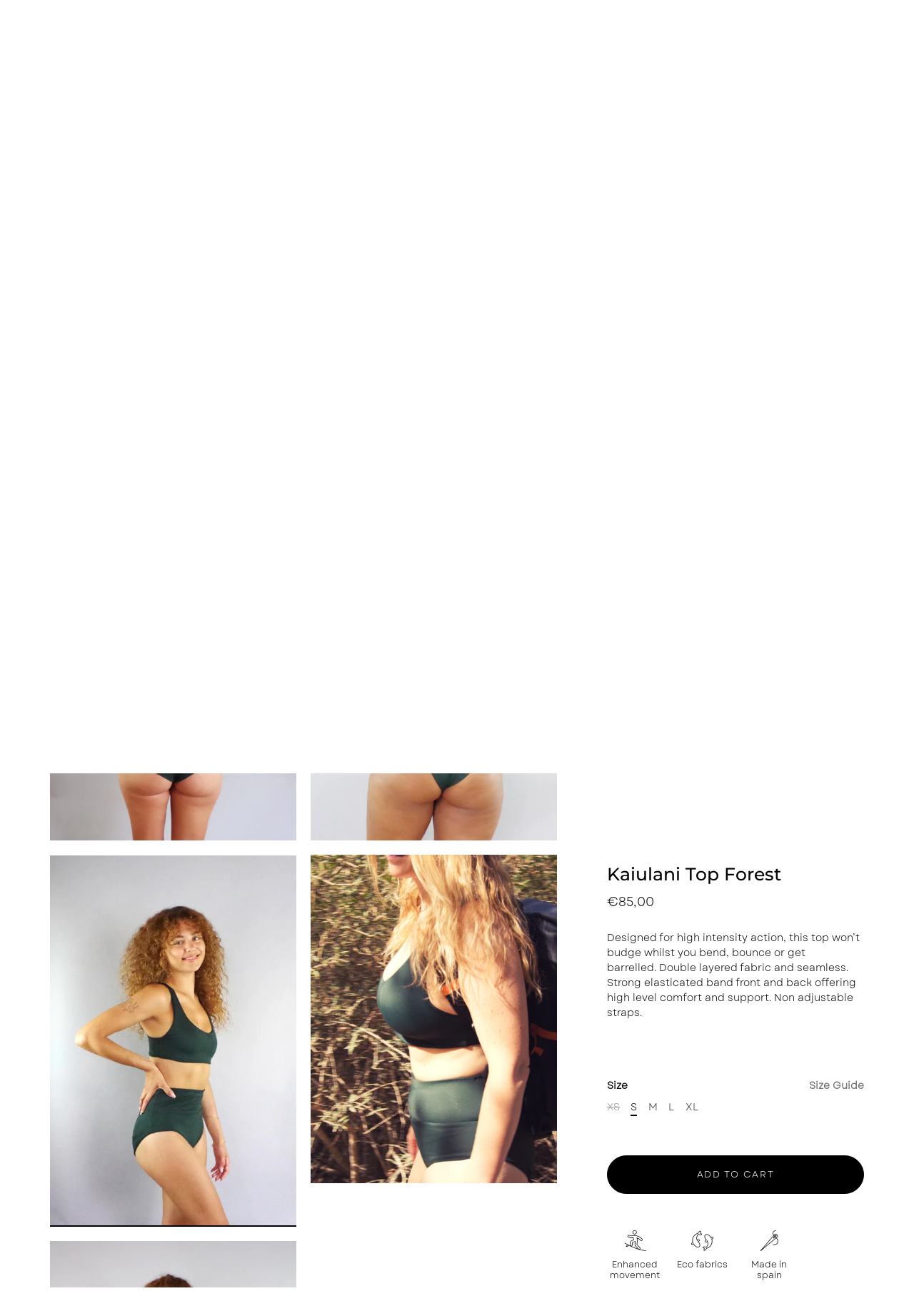

--- FILE ---
content_type: text/html; charset=utf-8
request_url: https://labomswim.com/collections/related-billie-forest/products/kaiulani-top-deep
body_size: 24210
content:
<!doctype html>
<html class="no-js" lang="en">
<head>
  <!-- Showcase 5.0.5 -->

  <link rel="preload" href="//labomswim.com/cdn/shop/t/13/assets/styles.css?v=35450406648430864261759332061" as="style">

  <meta charset="utf-8" />
<meta name="viewport" content="width=device-width,initial-scale=1.0" />
<meta http-equiv="X-UA-Compatible" content="IE=edge">

<link rel="preconnect" href="https://cdn.shopify.com" crossorigin>
<link rel="preconnect" href="https://fonts.shopify.com" crossorigin>
<link rel="preconnect" href="https://monorail-edge.shopifysvc.com"><link rel="preload" as="font" href="//labomswim.com/cdn/fonts/montserrat/montserrat_n4.81949fa0ac9fd2021e16436151e8eaa539321637.woff2" type="font/woff2" crossorigin><link rel="preload" as="font" href="//labomswim.com/cdn/fonts/montserrat/montserrat_n7.3c434e22befd5c18a6b4afadb1e3d77c128c7939.woff2" type="font/woff2" crossorigin><link rel="preload" as="font" href="//labomswim.com/cdn/fonts/montserrat/montserrat_i4.5a4ea298b4789e064f62a29aafc18d41f09ae59b.woff2" type="font/woff2" crossorigin><link rel="preload" as="font" href="//labomswim.com/cdn/fonts/montserrat/montserrat_i7.a0d4a463df4f146567d871890ffb3c80408e7732.woff2" type="font/woff2" crossorigin><link rel="preload" as="font" href="//labomswim.com/cdn/fonts/montserrat/montserrat_n4.81949fa0ac9fd2021e16436151e8eaa539321637.woff2" type="font/woff2" crossorigin><link rel="preload" as="font" href="//labomswim.com/cdn/fonts/montserrat/montserrat_n5.07ef3781d9c78c8b93c98419da7ad4fbeebb6635.woff2" type="font/woff2" crossorigin><link rel="preload" as="font" href="//labomswim.com/cdn/fonts/montserrat/montserrat_n4.81949fa0ac9fd2021e16436151e8eaa539321637.woff2" type="font/woff2" crossorigin><link rel="preload" href="//labomswim.com/cdn/shop/t/13/assets/vendor.js?v=141854771668943704401640940886" as="script">
<link rel="preload" href="//labomswim.com/cdn/shop/t/13/assets/theme.js?v=173651242303104405581640940885" as="script"><link rel="canonical" href="https://labomswim.com/products/kaiulani-top-deep" /><link rel="shortcut icon" href="//labomswim.com/cdn/shop/files/Favicon_M_732212e9-f342-4593-ba8e-699e43691892.png?v=1642341267" type="image/png" /><meta name="description" content="Designed for high intensity action, this top won’t budge whilst you bend, bounce or get barrelled. Double layered fabric and seamless. Strong elasticated band front and back offering high level comfort and support. Non adjustable straps.  ">
<link rel="preload" as="font" href="//labomswim.com/cdn/fonts/montserrat/montserrat_n5.07ef3781d9c78c8b93c98419da7ad4fbeebb6635.woff2" type="font/woff2" crossorigin><link rel="preload" as="font" href="//labomswim.com/cdn/fonts/montserrat/montserrat_n6.1326b3e84230700ef15b3a29fb520639977513e0.woff2" type="font/woff2" crossorigin><meta name="theme-color" content="#000000">

  <title>
    Kaiulani Top Forest &ndash; La Bom Swim
  </title>

  <meta property="og:site_name" content="La Bom Swim">
<meta property="og:url" content="https://labomswim.com/products/kaiulani-top-deep">
<meta property="og:title" content="Kaiulani Top Forest">
<meta property="og:type" content="product">
<meta property="og:description" content="Designed for high intensity action, this top won’t budge whilst you bend, bounce or get barrelled. Double layered fabric and seamless. Strong elasticated band front and back offering high level comfort and support. Non adjustable straps.  "><meta property="og:image" content="http://labomswim.com/cdn/shop/products/Kaiulani_Forest_Front1_1200x1200.jpg?v=1657271088">
  <meta property="og:image:secure_url" content="https://labomswim.com/cdn/shop/products/Kaiulani_Forest_Front1_1200x1200.jpg?v=1657271088">
  <meta property="og:image:width" content="2048">
  <meta property="og:image:height" content="3091"><meta property="og:price:amount" content="85,00">
  <meta property="og:price:currency" content="EUR"><meta name="twitter:card" content="summary_large_image">
<meta name="twitter:title" content="Kaiulani Top Forest">
<meta name="twitter:description" content="Designed for high intensity action, this top won’t budge whilst you bend, bounce or get barrelled. Double layered fabric and seamless. Strong elasticated band front and back offering high level comfort and support. Non adjustable straps.  ">


  <style data-shopify>
    :root {
      --viewport-height: 100vh;
      --viewport-height-first-section: 100vh;
    }
  </style>

  <link href="//labomswim.com/cdn/shop/t/13/assets/styles.css?v=35450406648430864261759332061" rel="stylesheet" type="text/css" media="all" />

  <script>window.performance && window.performance.mark && window.performance.mark('shopify.content_for_header.start');</script><meta name="facebook-domain-verification" content="z29peif9x4zqqlxaoyhtycy46idwp5">
<meta id="shopify-digital-wallet" name="shopify-digital-wallet" content="/38519275657/digital_wallets/dialog">
<meta name="shopify-checkout-api-token" content="50760577d4afaf1a1c1589afd9ad053e">
<link rel="alternate" hreflang="x-default" href="https://labomswim.com/products/kaiulani-top-deep">
<link rel="alternate" hreflang="en" href="https://labomswim.com/products/kaiulani-top-deep">
<link rel="alternate" hreflang="en-GB" href="https://labomswim.com/en-gb/products/kaiulani-top-deep">
<link rel="alternate" type="application/json+oembed" href="https://labomswim.com/products/kaiulani-top-deep.oembed">
<script async="async" src="/checkouts/internal/preloads.js?locale=en-ES"></script>
<script id="apple-pay-shop-capabilities" type="application/json">{"shopId":38519275657,"countryCode":"ES","currencyCode":"EUR","merchantCapabilities":["supports3DS"],"merchantId":"gid:\/\/shopify\/Shop\/38519275657","merchantName":"La Bom Swim","requiredBillingContactFields":["postalAddress","email"],"requiredShippingContactFields":["postalAddress","email"],"shippingType":"shipping","supportedNetworks":["visa","maestro","masterCard","amex"],"total":{"type":"pending","label":"La Bom Swim","amount":"1.00"},"shopifyPaymentsEnabled":true,"supportsSubscriptions":true}</script>
<script id="shopify-features" type="application/json">{"accessToken":"50760577d4afaf1a1c1589afd9ad053e","betas":["rich-media-storefront-analytics"],"domain":"labomswim.com","predictiveSearch":true,"shopId":38519275657,"locale":"en"}</script>
<script>var Shopify = Shopify || {};
Shopify.shop = "la-bom-swim.myshopify.com";
Shopify.locale = "en";
Shopify.currency = {"active":"EUR","rate":"1.0"};
Shopify.country = "ES";
Shopify.theme = {"name":"La Bom Swim","id":122037502089,"schema_name":"Showcase","schema_version":"5.0.5","theme_store_id":677,"role":"main"};
Shopify.theme.handle = "null";
Shopify.theme.style = {"id":null,"handle":null};
Shopify.cdnHost = "labomswim.com/cdn";
Shopify.routes = Shopify.routes || {};
Shopify.routes.root = "/";</script>
<script type="module">!function(o){(o.Shopify=o.Shopify||{}).modules=!0}(window);</script>
<script>!function(o){function n(){var o=[];function n(){o.push(Array.prototype.slice.apply(arguments))}return n.q=o,n}var t=o.Shopify=o.Shopify||{};t.loadFeatures=n(),t.autoloadFeatures=n()}(window);</script>
<script id="shop-js-analytics" type="application/json">{"pageType":"product"}</script>
<script defer="defer" async type="module" src="//labomswim.com/cdn/shopifycloud/shop-js/modules/v2/client.init-shop-cart-sync_BT-GjEfc.en.esm.js"></script>
<script defer="defer" async type="module" src="//labomswim.com/cdn/shopifycloud/shop-js/modules/v2/chunk.common_D58fp_Oc.esm.js"></script>
<script defer="defer" async type="module" src="//labomswim.com/cdn/shopifycloud/shop-js/modules/v2/chunk.modal_xMitdFEc.esm.js"></script>
<script type="module">
  await import("//labomswim.com/cdn/shopifycloud/shop-js/modules/v2/client.init-shop-cart-sync_BT-GjEfc.en.esm.js");
await import("//labomswim.com/cdn/shopifycloud/shop-js/modules/v2/chunk.common_D58fp_Oc.esm.js");
await import("//labomswim.com/cdn/shopifycloud/shop-js/modules/v2/chunk.modal_xMitdFEc.esm.js");

  window.Shopify.SignInWithShop?.initShopCartSync?.({"fedCMEnabled":true,"windoidEnabled":true});

</script>
<script>(function() {
  var isLoaded = false;
  function asyncLoad() {
    if (isLoaded) return;
    isLoaded = true;
    var urls = ["https:\/\/instafeed.nfcube.com\/cdn\/5f2901519732643dcd98fb35cccee36a.js?shop=la-bom-swim.myshopify.com","https:\/\/cdn.shopify.com\/s\/files\/1\/0184\/4255\/1360\/files\/haloroar-font.min.js?v=1649384988\u0026shop=la-bom-swim.myshopify.com"];
    for (var i = 0; i < urls.length; i++) {
      var s = document.createElement('script');
      s.type = 'text/javascript';
      s.async = true;
      s.src = urls[i];
      var x = document.getElementsByTagName('script')[0];
      x.parentNode.insertBefore(s, x);
    }
  };
  if(window.attachEvent) {
    window.attachEvent('onload', asyncLoad);
  } else {
    window.addEventListener('load', asyncLoad, false);
  }
})();</script>
<script id="__st">var __st={"a":38519275657,"offset":3600,"reqid":"1ddacf45-3223-42a0-85e1-a5e36685b717-1769152210","pageurl":"labomswim.com\/collections\/related-billie-forest\/products\/kaiulani-top-deep","u":"07f58b9dbea4","p":"product","rtyp":"product","rid":6781857071241};</script>
<script>window.ShopifyPaypalV4VisibilityTracking = true;</script>
<script id="captcha-bootstrap">!function(){'use strict';const t='contact',e='account',n='new_comment',o=[[t,t],['blogs',n],['comments',n],[t,'customer']],c=[[e,'customer_login'],[e,'guest_login'],[e,'recover_customer_password'],[e,'create_customer']],r=t=>t.map((([t,e])=>`form[action*='/${t}']:not([data-nocaptcha='true']) input[name='form_type'][value='${e}']`)).join(','),a=t=>()=>t?[...document.querySelectorAll(t)].map((t=>t.form)):[];function s(){const t=[...o],e=r(t);return a(e)}const i='password',u='form_key',d=['recaptcha-v3-token','g-recaptcha-response','h-captcha-response',i],f=()=>{try{return window.sessionStorage}catch{return}},m='__shopify_v',_=t=>t.elements[u];function p(t,e,n=!1){try{const o=window.sessionStorage,c=JSON.parse(o.getItem(e)),{data:r}=function(t){const{data:e,action:n}=t;return t[m]||n?{data:e,action:n}:{data:t,action:n}}(c);for(const[e,n]of Object.entries(r))t.elements[e]&&(t.elements[e].value=n);n&&o.removeItem(e)}catch(o){console.error('form repopulation failed',{error:o})}}const l='form_type',E='cptcha';function T(t){t.dataset[E]=!0}const w=window,h=w.document,L='Shopify',v='ce_forms',y='captcha';let A=!1;((t,e)=>{const n=(g='f06e6c50-85a8-45c8-87d0-21a2b65856fe',I='https://cdn.shopify.com/shopifycloud/storefront-forms-hcaptcha/ce_storefront_forms_captcha_hcaptcha.v1.5.2.iife.js',D={infoText:'Protected by hCaptcha',privacyText:'Privacy',termsText:'Terms'},(t,e,n)=>{const o=w[L][v],c=o.bindForm;if(c)return c(t,g,e,D).then(n);var r;o.q.push([[t,g,e,D],n]),r=I,A||(h.body.append(Object.assign(h.createElement('script'),{id:'captcha-provider',async:!0,src:r})),A=!0)});var g,I,D;w[L]=w[L]||{},w[L][v]=w[L][v]||{},w[L][v].q=[],w[L][y]=w[L][y]||{},w[L][y].protect=function(t,e){n(t,void 0,e),T(t)},Object.freeze(w[L][y]),function(t,e,n,w,h,L){const[v,y,A,g]=function(t,e,n){const i=e?o:[],u=t?c:[],d=[...i,...u],f=r(d),m=r(i),_=r(d.filter((([t,e])=>n.includes(e))));return[a(f),a(m),a(_),s()]}(w,h,L),I=t=>{const e=t.target;return e instanceof HTMLFormElement?e:e&&e.form},D=t=>v().includes(t);t.addEventListener('submit',(t=>{const e=I(t);if(!e)return;const n=D(e)&&!e.dataset.hcaptchaBound&&!e.dataset.recaptchaBound,o=_(e),c=g().includes(e)&&(!o||!o.value);(n||c)&&t.preventDefault(),c&&!n&&(function(t){try{if(!f())return;!function(t){const e=f();if(!e)return;const n=_(t);if(!n)return;const o=n.value;o&&e.removeItem(o)}(t);const e=Array.from(Array(32),(()=>Math.random().toString(36)[2])).join('');!function(t,e){_(t)||t.append(Object.assign(document.createElement('input'),{type:'hidden',name:u})),t.elements[u].value=e}(t,e),function(t,e){const n=f();if(!n)return;const o=[...t.querySelectorAll(`input[type='${i}']`)].map((({name:t})=>t)),c=[...d,...o],r={};for(const[a,s]of new FormData(t).entries())c.includes(a)||(r[a]=s);n.setItem(e,JSON.stringify({[m]:1,action:t.action,data:r}))}(t,e)}catch(e){console.error('failed to persist form',e)}}(e),e.submit())}));const S=(t,e)=>{t&&!t.dataset[E]&&(n(t,e.some((e=>e===t))),T(t))};for(const o of['focusin','change'])t.addEventListener(o,(t=>{const e=I(t);D(e)&&S(e,y())}));const B=e.get('form_key'),M=e.get(l),P=B&&M;t.addEventListener('DOMContentLoaded',(()=>{const t=y();if(P)for(const e of t)e.elements[l].value===M&&p(e,B);[...new Set([...A(),...v().filter((t=>'true'===t.dataset.shopifyCaptcha))])].forEach((e=>S(e,t)))}))}(h,new URLSearchParams(w.location.search),n,t,e,['guest_login'])})(!0,!0)}();</script>
<script integrity="sha256-4kQ18oKyAcykRKYeNunJcIwy7WH5gtpwJnB7kiuLZ1E=" data-source-attribution="shopify.loadfeatures" defer="defer" src="//labomswim.com/cdn/shopifycloud/storefront/assets/storefront/load_feature-a0a9edcb.js" crossorigin="anonymous"></script>
<script data-source-attribution="shopify.dynamic_checkout.dynamic.init">var Shopify=Shopify||{};Shopify.PaymentButton=Shopify.PaymentButton||{isStorefrontPortableWallets:!0,init:function(){window.Shopify.PaymentButton.init=function(){};var t=document.createElement("script");t.src="https://labomswim.com/cdn/shopifycloud/portable-wallets/latest/portable-wallets.en.js",t.type="module",document.head.appendChild(t)}};
</script>
<script data-source-attribution="shopify.dynamic_checkout.buyer_consent">
  function portableWalletsHideBuyerConsent(e){var t=document.getElementById("shopify-buyer-consent"),n=document.getElementById("shopify-subscription-policy-button");t&&n&&(t.classList.add("hidden"),t.setAttribute("aria-hidden","true"),n.removeEventListener("click",e))}function portableWalletsShowBuyerConsent(e){var t=document.getElementById("shopify-buyer-consent"),n=document.getElementById("shopify-subscription-policy-button");t&&n&&(t.classList.remove("hidden"),t.removeAttribute("aria-hidden"),n.addEventListener("click",e))}window.Shopify?.PaymentButton&&(window.Shopify.PaymentButton.hideBuyerConsent=portableWalletsHideBuyerConsent,window.Shopify.PaymentButton.showBuyerConsent=portableWalletsShowBuyerConsent);
</script>
<script data-source-attribution="shopify.dynamic_checkout.cart.bootstrap">document.addEventListener("DOMContentLoaded",(function(){function t(){return document.querySelector("shopify-accelerated-checkout-cart, shopify-accelerated-checkout")}if(t())Shopify.PaymentButton.init();else{new MutationObserver((function(e,n){t()&&(Shopify.PaymentButton.init(),n.disconnect())})).observe(document.body,{childList:!0,subtree:!0})}}));
</script>
<script id='scb4127' type='text/javascript' async='' src='https://labomswim.com/cdn/shopifycloud/privacy-banner/storefront-banner.js'></script><link id="shopify-accelerated-checkout-styles" rel="stylesheet" media="screen" href="https://labomswim.com/cdn/shopifycloud/portable-wallets/latest/accelerated-checkout-backwards-compat.css" crossorigin="anonymous">
<style id="shopify-accelerated-checkout-cart">
        #shopify-buyer-consent {
  margin-top: 1em;
  display: inline-block;
  width: 100%;
}

#shopify-buyer-consent.hidden {
  display: none;
}

#shopify-subscription-policy-button {
  background: none;
  border: none;
  padding: 0;
  text-decoration: underline;
  font-size: inherit;
  cursor: pointer;
}

#shopify-subscription-policy-button::before {
  box-shadow: none;
}

      </style>

<script>window.performance && window.performance.mark && window.performance.mark('shopify.content_for_header.end');</script>

  <script>
    document.documentElement.className = document.documentElement.className.replace('no-js', 'js');
    window.theme = window.theme || {};
    
      theme.money_format_with_code_preference = "€{{amount_with_comma_separator}}";
    
    theme.money_format = "€{{amount_with_comma_separator}}";
    theme.money_container = '.theme-money';
    theme.strings = {
      previous: "Previous",
      next: "Next",
      close: "Close",
      addressError: "Error looking up that address",
      addressNoResults: "No results for that address",
      addressQueryLimit: "You have exceeded the Google API usage limit. Consider upgrading to a \u003ca href=\"https:\/\/developers.google.com\/maps\/premium\/usage-limits\"\u003ePremium Plan\u003c\/a\u003e.",
      authError: "There was a problem authenticating your Google Maps API Key.",
      back: "Back",
      cartConfirmation: "You must agree to the terms and conditions before continuing.",
      loadMore: "Load more",
      infiniteScrollNoMore: "No more results",
      priceNonExistent: "Unavailable",
      buttonDefault: "Add to Cart",
      buttonPreorder: "Pre-order",
      buttonNoStock: "Out of stock",
      buttonNoVariant: "Unavailable",
      variantNoStock: "Sold out",
      unitPriceSeparator: " \/ ",
      colorBoxPrevious: "Previous",
      colorBoxNext: "Next",
      colorBoxClose: "Close",
      navigateHome: "Home",
      productAddingToCart: "Adding",
      productAddedToCart: "Added to cart",
      popupWasAdded: "was added to your cart",
      popupCheckout: "Checkout",
      popupContinueShopping: "Continue shopping",
      onlyXLeft: "[[ quantity ]] in stock",
      priceSoldOut: "Sold Out",
      loading: "Loading...",
      viewCart: "View cart",
      page: "Page {{ page }}",
      imageSlider: "Image slider",
      clearAll: "Clear all"
    };
    theme.routes = {
      root_url: '/',
      cart_url: '/cart',
      cart_add_url: '/cart/add',
      checkout: '/checkout'
    };
    theme.settings = {
      productImageParallax: false,
      animationEnabledDesktop: true,
      animationEnabledMobile: true
    };

    theme.checkViewportFillers = function(){
      var toggleState = false;
      var elPageContent = document.getElementById('page-content');
      if(elPageContent) {
        var elOverlapSection = elPageContent.querySelector('.header-overlap-section');
        if (elOverlapSection) {
          var padding = parseInt(getComputedStyle(elPageContent).getPropertyValue('padding-top'));
          toggleState = ((Math.round(elOverlapSection.offsetTop) - padding) === 0);
        }
      }
      if(toggleState) {
        document.getElementsByTagName('body')[0].classList.add('header-section-overlap');
      } else {
        document.getElementsByTagName('body')[0].classList.remove('header-section-overlap');
      }
    };

    theme.assessAltLogo = function(){
      var elsOverlappers = document.querySelectorAll('.needs-alt-logo');
      var useAltLogo = false;
      if(elsOverlappers.length) {
        var elSiteControl = document.querySelector('#site-control');
        var elSiteControlInner = document.querySelector('#site-control .site-control__inner');
        var headerMid = elSiteControlInner.offsetTop + elSiteControl.offsetTop + elSiteControlInner.offsetHeight / 2;
        Array.prototype.forEach.call(elsOverlappers, function(el, i){
          var thisTop = el.getBoundingClientRect().top;
          var thisBottom = thisTop + el.offsetHeight;
          if(headerMid > thisTop && headerMid < thisBottom) {
            useAltLogo = true;
            return false;
          }
        });
      }
      if(useAltLogo) {
        document.getElementsByTagName('body')[0].classList.add('use-alt-logo');
      } else {
        document.getElementsByTagName('body')[0].classList.remove('use-alt-logo');
      }
    };
  </script>
<link rel="preload" as="font" href="https://cdn.shopify.com/s/files/1/0385/1927/5657/t/13/assets/8fd1edd05398cf88.otf?v=1654851622" type="font/otf" crossorigin><link rel="preload" as="font" href="https://cdn.shopify.com/s/files/1/0385/1927/5657/t/13/assets/13b61678c1a4125a.otf?v=1643194757" type="font/otf" crossorigin><style id="rafp-stylesheet">@font-face{ font-family:"Font-1642678690959"; src:url("https:\/\/cdn.shopify.com\/s\/files\/1\/0385\/1927\/5657\/t\/13\/assets\/8fd1edd05398cf88.otf?v=1654851622"); font-display:swap; }h1,h2,h3{font-family:"Font-1642678690959";}@font-face{ font-family:"Font-1643194529790"; src:url("https:\/\/cdn.shopify.com\/s\/files\/1\/0385\/1927\/5657\/t\/13\/assets\/13b61678c1a4125a.otf?v=1643194757"); font-display:swap; }body{font-family:"Font-1643194529790";}</style><script>!function(){function t(){const t=document.createElement("script");t.type="text/javascript",t.async=!0,t.src="https://cdn.shopify.com/s/files/1/0184/4255/1360/files/font.v2.min.js?v=1645163498";const e=document.getElementsByTagName("script")[0];e.parentNode.insertBefore(t,e)}window.attachEvent?window.attachEvent("onload",t):window.addEventListener("load",t,!1)}();</script>
<link href="https://monorail-edge.shopifysvc.com" rel="dns-prefetch">
<script>(function(){if ("sendBeacon" in navigator && "performance" in window) {try {var session_token_from_headers = performance.getEntriesByType('navigation')[0].serverTiming.find(x => x.name == '_s').description;} catch {var session_token_from_headers = undefined;}var session_cookie_matches = document.cookie.match(/_shopify_s=([^;]*)/);var session_token_from_cookie = session_cookie_matches && session_cookie_matches.length === 2 ? session_cookie_matches[1] : "";var session_token = session_token_from_headers || session_token_from_cookie || "";function handle_abandonment_event(e) {var entries = performance.getEntries().filter(function(entry) {return /monorail-edge.shopifysvc.com/.test(entry.name);});if (!window.abandonment_tracked && entries.length === 0) {window.abandonment_tracked = true;var currentMs = Date.now();var navigation_start = performance.timing.navigationStart;var payload = {shop_id: 38519275657,url: window.location.href,navigation_start,duration: currentMs - navigation_start,session_token,page_type: "product"};window.navigator.sendBeacon("https://monorail-edge.shopifysvc.com/v1/produce", JSON.stringify({schema_id: "online_store_buyer_site_abandonment/1.1",payload: payload,metadata: {event_created_at_ms: currentMs,event_sent_at_ms: currentMs}}));}}window.addEventListener('pagehide', handle_abandonment_event);}}());</script>
<script id="web-pixels-manager-setup">(function e(e,d,r,n,o){if(void 0===o&&(o={}),!Boolean(null===(a=null===(i=window.Shopify)||void 0===i?void 0:i.analytics)||void 0===a?void 0:a.replayQueue)){var i,a;window.Shopify=window.Shopify||{};var t=window.Shopify;t.analytics=t.analytics||{};var s=t.analytics;s.replayQueue=[],s.publish=function(e,d,r){return s.replayQueue.push([e,d,r]),!0};try{self.performance.mark("wpm:start")}catch(e){}var l=function(){var e={modern:/Edge?\/(1{2}[4-9]|1[2-9]\d|[2-9]\d{2}|\d{4,})\.\d+(\.\d+|)|Firefox\/(1{2}[4-9]|1[2-9]\d|[2-9]\d{2}|\d{4,})\.\d+(\.\d+|)|Chrom(ium|e)\/(9{2}|\d{3,})\.\d+(\.\d+|)|(Maci|X1{2}).+ Version\/(15\.\d+|(1[6-9]|[2-9]\d|\d{3,})\.\d+)([,.]\d+|)( \(\w+\)|)( Mobile\/\w+|) Safari\/|Chrome.+OPR\/(9{2}|\d{3,})\.\d+\.\d+|(CPU[ +]OS|iPhone[ +]OS|CPU[ +]iPhone|CPU IPhone OS|CPU iPad OS)[ +]+(15[._]\d+|(1[6-9]|[2-9]\d|\d{3,})[._]\d+)([._]\d+|)|Android:?[ /-](13[3-9]|1[4-9]\d|[2-9]\d{2}|\d{4,})(\.\d+|)(\.\d+|)|Android.+Firefox\/(13[5-9]|1[4-9]\d|[2-9]\d{2}|\d{4,})\.\d+(\.\d+|)|Android.+Chrom(ium|e)\/(13[3-9]|1[4-9]\d|[2-9]\d{2}|\d{4,})\.\d+(\.\d+|)|SamsungBrowser\/([2-9]\d|\d{3,})\.\d+/,legacy:/Edge?\/(1[6-9]|[2-9]\d|\d{3,})\.\d+(\.\d+|)|Firefox\/(5[4-9]|[6-9]\d|\d{3,})\.\d+(\.\d+|)|Chrom(ium|e)\/(5[1-9]|[6-9]\d|\d{3,})\.\d+(\.\d+|)([\d.]+$|.*Safari\/(?![\d.]+ Edge\/[\d.]+$))|(Maci|X1{2}).+ Version\/(10\.\d+|(1[1-9]|[2-9]\d|\d{3,})\.\d+)([,.]\d+|)( \(\w+\)|)( Mobile\/\w+|) Safari\/|Chrome.+OPR\/(3[89]|[4-9]\d|\d{3,})\.\d+\.\d+|(CPU[ +]OS|iPhone[ +]OS|CPU[ +]iPhone|CPU IPhone OS|CPU iPad OS)[ +]+(10[._]\d+|(1[1-9]|[2-9]\d|\d{3,})[._]\d+)([._]\d+|)|Android:?[ /-](13[3-9]|1[4-9]\d|[2-9]\d{2}|\d{4,})(\.\d+|)(\.\d+|)|Mobile Safari.+OPR\/([89]\d|\d{3,})\.\d+\.\d+|Android.+Firefox\/(13[5-9]|1[4-9]\d|[2-9]\d{2}|\d{4,})\.\d+(\.\d+|)|Android.+Chrom(ium|e)\/(13[3-9]|1[4-9]\d|[2-9]\d{2}|\d{4,})\.\d+(\.\d+|)|Android.+(UC? ?Browser|UCWEB|U3)[ /]?(15\.([5-9]|\d{2,})|(1[6-9]|[2-9]\d|\d{3,})\.\d+)\.\d+|SamsungBrowser\/(5\.\d+|([6-9]|\d{2,})\.\d+)|Android.+MQ{2}Browser\/(14(\.(9|\d{2,})|)|(1[5-9]|[2-9]\d|\d{3,})(\.\d+|))(\.\d+|)|K[Aa][Ii]OS\/(3\.\d+|([4-9]|\d{2,})\.\d+)(\.\d+|)/},d=e.modern,r=e.legacy,n=navigator.userAgent;return n.match(d)?"modern":n.match(r)?"legacy":"unknown"}(),u="modern"===l?"modern":"legacy",c=(null!=n?n:{modern:"",legacy:""})[u],f=function(e){return[e.baseUrl,"/wpm","/b",e.hashVersion,"modern"===e.buildTarget?"m":"l",".js"].join("")}({baseUrl:d,hashVersion:r,buildTarget:u}),m=function(e){var d=e.version,r=e.bundleTarget,n=e.surface,o=e.pageUrl,i=e.monorailEndpoint;return{emit:function(e){var a=e.status,t=e.errorMsg,s=(new Date).getTime(),l=JSON.stringify({metadata:{event_sent_at_ms:s},events:[{schema_id:"web_pixels_manager_load/3.1",payload:{version:d,bundle_target:r,page_url:o,status:a,surface:n,error_msg:t},metadata:{event_created_at_ms:s}}]});if(!i)return console&&console.warn&&console.warn("[Web Pixels Manager] No Monorail endpoint provided, skipping logging."),!1;try{return self.navigator.sendBeacon.bind(self.navigator)(i,l)}catch(e){}var u=new XMLHttpRequest;try{return u.open("POST",i,!0),u.setRequestHeader("Content-Type","text/plain"),u.send(l),!0}catch(e){return console&&console.warn&&console.warn("[Web Pixels Manager] Got an unhandled error while logging to Monorail."),!1}}}}({version:r,bundleTarget:l,surface:e.surface,pageUrl:self.location.href,monorailEndpoint:e.monorailEndpoint});try{o.browserTarget=l,function(e){var d=e.src,r=e.async,n=void 0===r||r,o=e.onload,i=e.onerror,a=e.sri,t=e.scriptDataAttributes,s=void 0===t?{}:t,l=document.createElement("script"),u=document.querySelector("head"),c=document.querySelector("body");if(l.async=n,l.src=d,a&&(l.integrity=a,l.crossOrigin="anonymous"),s)for(var f in s)if(Object.prototype.hasOwnProperty.call(s,f))try{l.dataset[f]=s[f]}catch(e){}if(o&&l.addEventListener("load",o),i&&l.addEventListener("error",i),u)u.appendChild(l);else{if(!c)throw new Error("Did not find a head or body element to append the script");c.appendChild(l)}}({src:f,async:!0,onload:function(){if(!function(){var e,d;return Boolean(null===(d=null===(e=window.Shopify)||void 0===e?void 0:e.analytics)||void 0===d?void 0:d.initialized)}()){var d=window.webPixelsManager.init(e)||void 0;if(d){var r=window.Shopify.analytics;r.replayQueue.forEach((function(e){var r=e[0],n=e[1],o=e[2];d.publishCustomEvent(r,n,o)})),r.replayQueue=[],r.publish=d.publishCustomEvent,r.visitor=d.visitor,r.initialized=!0}}},onerror:function(){return m.emit({status:"failed",errorMsg:"".concat(f," has failed to load")})},sri:function(e){var d=/^sha384-[A-Za-z0-9+/=]+$/;return"string"==typeof e&&d.test(e)}(c)?c:"",scriptDataAttributes:o}),m.emit({status:"loading"})}catch(e){m.emit({status:"failed",errorMsg:(null==e?void 0:e.message)||"Unknown error"})}}})({shopId: 38519275657,storefrontBaseUrl: "https://labomswim.com",extensionsBaseUrl: "https://extensions.shopifycdn.com/cdn/shopifycloud/web-pixels-manager",monorailEndpoint: "https://monorail-edge.shopifysvc.com/unstable/produce_batch",surface: "storefront-renderer",enabledBetaFlags: ["2dca8a86"],webPixelsConfigList: [{"id":"387744077","configuration":"{\"pixel_id\":\"779902553033723\",\"pixel_type\":\"facebook_pixel\",\"metaapp_system_user_token\":\"-\"}","eventPayloadVersion":"v1","runtimeContext":"OPEN","scriptVersion":"ca16bc87fe92b6042fbaa3acc2fbdaa6","type":"APP","apiClientId":2329312,"privacyPurposes":["ANALYTICS","MARKETING","SALE_OF_DATA"],"dataSharingAdjustments":{"protectedCustomerApprovalScopes":["read_customer_address","read_customer_email","read_customer_name","read_customer_personal_data","read_customer_phone"]}},{"id":"shopify-app-pixel","configuration":"{}","eventPayloadVersion":"v1","runtimeContext":"STRICT","scriptVersion":"0450","apiClientId":"shopify-pixel","type":"APP","privacyPurposes":["ANALYTICS","MARKETING"]},{"id":"shopify-custom-pixel","eventPayloadVersion":"v1","runtimeContext":"LAX","scriptVersion":"0450","apiClientId":"shopify-pixel","type":"CUSTOM","privacyPurposes":["ANALYTICS","MARKETING"]}],isMerchantRequest: false,initData: {"shop":{"name":"La Bom Swim","paymentSettings":{"currencyCode":"EUR"},"myshopifyDomain":"la-bom-swim.myshopify.com","countryCode":"ES","storefrontUrl":"https:\/\/labomswim.com"},"customer":null,"cart":null,"checkout":null,"productVariants":[{"price":{"amount":85.0,"currencyCode":"EUR"},"product":{"title":"Kaiulani Top Forest","vendor":"La Bom Swim","id":"6781857071241","untranslatedTitle":"Kaiulani Top Forest","url":"\/products\/kaiulani-top-deep","type":"Tops"},"id":"39915272798345","image":{"src":"\/\/labomswim.com\/cdn\/shop\/products\/Kaiulani_Forest_Front2.jpg?v=1657271088"},"sku":null,"title":"XS","untranslatedTitle":"XS"},{"price":{"amount":85.0,"currencyCode":"EUR"},"product":{"title":"Kaiulani Top Forest","vendor":"La Bom Swim","id":"6781857071241","untranslatedTitle":"Kaiulani Top Forest","url":"\/products\/kaiulani-top-deep","type":"Tops"},"id":"39915272831113","image":{"src":"\/\/labomswim.com\/cdn\/shop\/products\/Kaiulani_Forest_Front2.jpg?v=1657271088"},"sku":null,"title":"S","untranslatedTitle":"S"},{"price":{"amount":85.0,"currencyCode":"EUR"},"product":{"title":"Kaiulani Top Forest","vendor":"La Bom Swim","id":"6781857071241","untranslatedTitle":"Kaiulani Top Forest","url":"\/products\/kaiulani-top-deep","type":"Tops"},"id":"39915272863881","image":{"src":"\/\/labomswim.com\/cdn\/shop\/products\/Kaiulani_Forest_Front1.jpg?v=1657271088"},"sku":null,"title":"M","untranslatedTitle":"M"},{"price":{"amount":85.0,"currencyCode":"EUR"},"product":{"title":"Kaiulani Top Forest","vendor":"La Bom Swim","id":"6781857071241","untranslatedTitle":"Kaiulani Top Forest","url":"\/products\/kaiulani-top-deep","type":"Tops"},"id":"39915272896649","image":{"src":"\/\/labomswim.com\/cdn\/shop\/products\/Kaiulani_Forest_Front3.jpg?v=1657271088"},"sku":null,"title":"L","untranslatedTitle":"L"},{"price":{"amount":85.0,"currencyCode":"EUR"},"product":{"title":"Kaiulani Top Forest","vendor":"La Bom Swim","id":"6781857071241","untranslatedTitle":"Kaiulani Top Forest","url":"\/products\/kaiulani-top-deep","type":"Tops"},"id":"40505209258121","image":{"src":"\/\/labomswim.com\/cdn\/shop\/products\/Kaiulani_Forest_Front1.jpg?v=1657271088"},"sku":"","title":"XL","untranslatedTitle":"XL"}],"purchasingCompany":null},},"https://labomswim.com/cdn","fcfee988w5aeb613cpc8e4bc33m6693e112",{"modern":"","legacy":""},{"shopId":"38519275657","storefrontBaseUrl":"https:\/\/labomswim.com","extensionBaseUrl":"https:\/\/extensions.shopifycdn.com\/cdn\/shopifycloud\/web-pixels-manager","surface":"storefront-renderer","enabledBetaFlags":"[\"2dca8a86\"]","isMerchantRequest":"false","hashVersion":"fcfee988w5aeb613cpc8e4bc33m6693e112","publish":"custom","events":"[[\"page_viewed\",{}],[\"product_viewed\",{\"productVariant\":{\"price\":{\"amount\":85.0,\"currencyCode\":\"EUR\"},\"product\":{\"title\":\"Kaiulani Top Forest\",\"vendor\":\"La Bom Swim\",\"id\":\"6781857071241\",\"untranslatedTitle\":\"Kaiulani Top Forest\",\"url\":\"\/products\/kaiulani-top-deep\",\"type\":\"Tops\"},\"id\":\"39915272831113\",\"image\":{\"src\":\"\/\/labomswim.com\/cdn\/shop\/products\/Kaiulani_Forest_Front2.jpg?v=1657271088\"},\"sku\":null,\"title\":\"S\",\"untranslatedTitle\":\"S\"}}]]"});</script><script>
  window.ShopifyAnalytics = window.ShopifyAnalytics || {};
  window.ShopifyAnalytics.meta = window.ShopifyAnalytics.meta || {};
  window.ShopifyAnalytics.meta.currency = 'EUR';
  var meta = {"product":{"id":6781857071241,"gid":"gid:\/\/shopify\/Product\/6781857071241","vendor":"La Bom Swim","type":"Tops","handle":"kaiulani-top-deep","variants":[{"id":39915272798345,"price":8500,"name":"Kaiulani Top Forest - XS","public_title":"XS","sku":null},{"id":39915272831113,"price":8500,"name":"Kaiulani Top Forest - S","public_title":"S","sku":null},{"id":39915272863881,"price":8500,"name":"Kaiulani Top Forest - M","public_title":"M","sku":null},{"id":39915272896649,"price":8500,"name":"Kaiulani Top Forest - L","public_title":"L","sku":null},{"id":40505209258121,"price":8500,"name":"Kaiulani Top Forest - XL","public_title":"XL","sku":""}],"remote":false},"page":{"pageType":"product","resourceType":"product","resourceId":6781857071241,"requestId":"1ddacf45-3223-42a0-85e1-a5e36685b717-1769152210"}};
  for (var attr in meta) {
    window.ShopifyAnalytics.meta[attr] = meta[attr];
  }
</script>
<script class="analytics">
  (function () {
    var customDocumentWrite = function(content) {
      var jquery = null;

      if (window.jQuery) {
        jquery = window.jQuery;
      } else if (window.Checkout && window.Checkout.$) {
        jquery = window.Checkout.$;
      }

      if (jquery) {
        jquery('body').append(content);
      }
    };

    var hasLoggedConversion = function(token) {
      if (token) {
        return document.cookie.indexOf('loggedConversion=' + token) !== -1;
      }
      return false;
    }

    var setCookieIfConversion = function(token) {
      if (token) {
        var twoMonthsFromNow = new Date(Date.now());
        twoMonthsFromNow.setMonth(twoMonthsFromNow.getMonth() + 2);

        document.cookie = 'loggedConversion=' + token + '; expires=' + twoMonthsFromNow;
      }
    }

    var trekkie = window.ShopifyAnalytics.lib = window.trekkie = window.trekkie || [];
    if (trekkie.integrations) {
      return;
    }
    trekkie.methods = [
      'identify',
      'page',
      'ready',
      'track',
      'trackForm',
      'trackLink'
    ];
    trekkie.factory = function(method) {
      return function() {
        var args = Array.prototype.slice.call(arguments);
        args.unshift(method);
        trekkie.push(args);
        return trekkie;
      };
    };
    for (var i = 0; i < trekkie.methods.length; i++) {
      var key = trekkie.methods[i];
      trekkie[key] = trekkie.factory(key);
    }
    trekkie.load = function(config) {
      trekkie.config = config || {};
      trekkie.config.initialDocumentCookie = document.cookie;
      var first = document.getElementsByTagName('script')[0];
      var script = document.createElement('script');
      script.type = 'text/javascript';
      script.onerror = function(e) {
        var scriptFallback = document.createElement('script');
        scriptFallback.type = 'text/javascript';
        scriptFallback.onerror = function(error) {
                var Monorail = {
      produce: function produce(monorailDomain, schemaId, payload) {
        var currentMs = new Date().getTime();
        var event = {
          schema_id: schemaId,
          payload: payload,
          metadata: {
            event_created_at_ms: currentMs,
            event_sent_at_ms: currentMs
          }
        };
        return Monorail.sendRequest("https://" + monorailDomain + "/v1/produce", JSON.stringify(event));
      },
      sendRequest: function sendRequest(endpointUrl, payload) {
        // Try the sendBeacon API
        if (window && window.navigator && typeof window.navigator.sendBeacon === 'function' && typeof window.Blob === 'function' && !Monorail.isIos12()) {
          var blobData = new window.Blob([payload], {
            type: 'text/plain'
          });

          if (window.navigator.sendBeacon(endpointUrl, blobData)) {
            return true;
          } // sendBeacon was not successful

        } // XHR beacon

        var xhr = new XMLHttpRequest();

        try {
          xhr.open('POST', endpointUrl);
          xhr.setRequestHeader('Content-Type', 'text/plain');
          xhr.send(payload);
        } catch (e) {
          console.log(e);
        }

        return false;
      },
      isIos12: function isIos12() {
        return window.navigator.userAgent.lastIndexOf('iPhone; CPU iPhone OS 12_') !== -1 || window.navigator.userAgent.lastIndexOf('iPad; CPU OS 12_') !== -1;
      }
    };
    Monorail.produce('monorail-edge.shopifysvc.com',
      'trekkie_storefront_load_errors/1.1',
      {shop_id: 38519275657,
      theme_id: 122037502089,
      app_name: "storefront",
      context_url: window.location.href,
      source_url: "//labomswim.com/cdn/s/trekkie.storefront.8d95595f799fbf7e1d32231b9a28fd43b70c67d3.min.js"});

        };
        scriptFallback.async = true;
        scriptFallback.src = '//labomswim.com/cdn/s/trekkie.storefront.8d95595f799fbf7e1d32231b9a28fd43b70c67d3.min.js';
        first.parentNode.insertBefore(scriptFallback, first);
      };
      script.async = true;
      script.src = '//labomswim.com/cdn/s/trekkie.storefront.8d95595f799fbf7e1d32231b9a28fd43b70c67d3.min.js';
      first.parentNode.insertBefore(script, first);
    };
    trekkie.load(
      {"Trekkie":{"appName":"storefront","development":false,"defaultAttributes":{"shopId":38519275657,"isMerchantRequest":null,"themeId":122037502089,"themeCityHash":"17611451226738970537","contentLanguage":"en","currency":"EUR","eventMetadataId":"02067b6f-ed83-4fde-a063-159e849dbb09"},"isServerSideCookieWritingEnabled":true,"monorailRegion":"shop_domain","enabledBetaFlags":["65f19447"]},"Session Attribution":{},"S2S":{"facebookCapiEnabled":true,"source":"trekkie-storefront-renderer","apiClientId":580111}}
    );

    var loaded = false;
    trekkie.ready(function() {
      if (loaded) return;
      loaded = true;

      window.ShopifyAnalytics.lib = window.trekkie;

      var originalDocumentWrite = document.write;
      document.write = customDocumentWrite;
      try { window.ShopifyAnalytics.merchantGoogleAnalytics.call(this); } catch(error) {};
      document.write = originalDocumentWrite;

      window.ShopifyAnalytics.lib.page(null,{"pageType":"product","resourceType":"product","resourceId":6781857071241,"requestId":"1ddacf45-3223-42a0-85e1-a5e36685b717-1769152210","shopifyEmitted":true});

      var match = window.location.pathname.match(/checkouts\/(.+)\/(thank_you|post_purchase)/)
      var token = match? match[1]: undefined;
      if (!hasLoggedConversion(token)) {
        setCookieIfConversion(token);
        window.ShopifyAnalytics.lib.track("Viewed Product",{"currency":"EUR","variantId":39915272798345,"productId":6781857071241,"productGid":"gid:\/\/shopify\/Product\/6781857071241","name":"Kaiulani Top Forest - XS","price":"85.00","sku":null,"brand":"La Bom Swim","variant":"XS","category":"Tops","nonInteraction":true,"remote":false},undefined,undefined,{"shopifyEmitted":true});
      window.ShopifyAnalytics.lib.track("monorail:\/\/trekkie_storefront_viewed_product\/1.1",{"currency":"EUR","variantId":39915272798345,"productId":6781857071241,"productGid":"gid:\/\/shopify\/Product\/6781857071241","name":"Kaiulani Top Forest - XS","price":"85.00","sku":null,"brand":"La Bom Swim","variant":"XS","category":"Tops","nonInteraction":true,"remote":false,"referer":"https:\/\/labomswim.com\/collections\/related-billie-forest\/products\/kaiulani-top-deep"});
      }
    });


        var eventsListenerScript = document.createElement('script');
        eventsListenerScript.async = true;
        eventsListenerScript.src = "//labomswim.com/cdn/shopifycloud/storefront/assets/shop_events_listener-3da45d37.js";
        document.getElementsByTagName('head')[0].appendChild(eventsListenerScript);

})();</script>
<script
  defer
  src="https://labomswim.com/cdn/shopifycloud/perf-kit/shopify-perf-kit-3.0.4.min.js"
  data-application="storefront-renderer"
  data-shop-id="38519275657"
  data-render-region="gcp-us-east1"
  data-page-type="product"
  data-theme-instance-id="122037502089"
  data-theme-name="Showcase"
  data-theme-version="5.0.5"
  data-monorail-region="shop_domain"
  data-resource-timing-sampling-rate="10"
  data-shs="true"
  data-shs-beacon="true"
  data-shs-export-with-fetch="true"
  data-shs-logs-sample-rate="1"
  data-shs-beacon-endpoint="https://labomswim.com/api/collect"
></script>
</head>

<body id="page-kaiulani-top-forest" class="page-kaiulani-top-forest template-product template-suffix-kaiulani-top-forest">
  
    <script>
      if(window.innerWidth < 768 && window.localStorage.getItem('is_first_visit') !== null) {
        var pageFadedIn = false;
        document.body.style.opacity = 0;

        function fadeInPageMob(){
          if(!pageFadedIn) {
            document.body.classList.add("cc-animate-enabled");
            document.body.style.transition = 'opacity 0.4s';
            setTimeout(function () {
              document.body.style.opacity = 1;
            }, 200);
            pageFadedIn = true;
          }
        }

        window.addEventListener("load", fadeInPageMob);
        setTimeout(fadeInPageMob, 3000);
      }

      window.addEventListener("pageshow", function(){
        document.getElementById('cc-veil').classList.remove('-in');
      });
    </script>
  

  
    <script>
      if ('IntersectionObserver' in window) {
        document.body.classList.add("cc-animate-enabled");
      }

      window.addEventListener("pageshow", function(){
        document.getElementById('cc-veil').classList.remove('-in');
      });
    </script>
  

  <a class="skip-link visually-hidden" href="#page-content">Skip to content</a>

  <div id="shopify-section-header" class="shopify-section"><style type="text/css">
  
    .logo img { width: 150px; }
    @media(min-width:768px){
    .logo img { width: 250px; }
    }
  

  .cc-announcement {
    
      font-size: 15px;
    
  }

  @media (min-width: 768px) {
    .cc-announcement {
      font-size: 15px;
    }
  }
</style>


<form action="/cart" method="post" id="cc-checkout-form">
</form>


  

  
<div data-section-type="header" itemscope itemtype="http://schema.org/Organization">
    <div id="site-control" class="site-control inline icons
      
      
      fixed
      
      
      alt-logo-when-active
      
      "
      data-cc-animate
      data-opacity="transparent"
      data-positioning="peek"
    >
      

      <div class="links site-control__inner">
        <a class="menu" href="#page-menu" aria-controls="page-menu" data-modal-nav-toggle aria-label="Menu">
          <span class="icon-menu">
  <span class="icon-menu__bar icon-menu__bar-1"></span>
  <span class="icon-menu__bar icon-menu__bar-2"></span>
  <span class="icon-menu__bar icon-menu__bar-3"></span>
</span>

          <span class="text-link">Menu</span>
        </a>

        
  <a data-cc-animate-click data-cc-animate class="logo logo--has-alt-logo" href="/"
     itemprop="url">

    

    <meta itemprop="name" content="La Bom Swim">
    
      
      
      <img src="//labomswim.com/cdn/shop/files/Logo_500x.png?v=1641888037" alt="La Bom Swim" itemprop="logo"
           width="5291" height="756"/>

      
      <span class="alt-logo">
        <img src="//labomswim.com/cdn/shop/files/Logo_white_500x.png?v=1641888055" alt="La Bom Swim" itemprop="logo"
             width="5291" height="756"/>
      </span>
      
    

    
  </a>
  

        


        <div class="nav-right-side">
          

          

          <a class="cart nav-search"
             href="/search"
             aria-label="Search"
             data-modal-toggle="#search-modal">
            <svg viewBox="0 0 30 30" version="1.1" xmlns="http://www.w3.org/2000/svg">
  <title>Search</title>
  <g stroke="none" stroke-width="1.5" fill="none" fill-rule="evenodd" stroke-linecap="round" stroke-linejoin="round">
    <g transform="translate(-1335.000000, -30.000000)" stroke="currentColor">
      <g transform="translate(1336.000000, 31.000000)">
        <circle cx="12" cy="12" r="12"></circle>
        <line x1="27" y1="27" x2="20.475" y2="20.475" id="Path"></line>
      </g>
    </g>
  </g>
</svg>

            <span class="text-link">Search</span>
          </a>

          <a data-cc-animate-click class="cart cart-icon--basket1" href="/cart" aria-label="Cart">
            
              <svg xmlns="http://www.w3.org/2000/svg" viewBox="0 0 23.96 22">
    <title>Cart</title>
    <g data-name="Layer 2">
        <g data-name="Layer 1">
            <path d="M22.7,8l-3,13H4.3l-3-13H22.7M24,7H0L3.51,22H20.45L24,7Z"/>
            <rect x="11.48" width="1" height="7"/>
        </g>
    </g>
</svg>

            
            <div>0</div>
            <span class="text-link">Cart </span>
          </a>
        </div>
      </div>
    </div>

    <nav id="page-menu" class="theme-modal nav-uses-modal">
      <div class="inner">
        <a href="#" class="no-js-only">Close navigation</a>

        <div class="nav-container">
          <div class="nav-body container growth-area" data-root-nav="true">
            <div class="nav main-nav" role="navigation" aria-label="Primary">
              <ul>
                
                <li class=" ">
                  <a href="/collections/all" data-cc-animate-click>
                    <span>Shop</span>
                  </a>

                  
                </li>
                
                <li class=" ">
                  <a href="/collections/tops" data-cc-animate-click>
                    <span>Tops</span>
                  </a>

                  
                </li>
                
                <li class=" ">
                  <a href="/collections/bottoms" data-cc-animate-click>
                    <span>Bottoms</span>
                  </a>

                  
                </li>
                
                <li class=" ">
                  <a href="/collections/one-piece" data-cc-animate-click>
                    <span>One Piece</span>
                  </a>

                  
                </li>
                
                <li class=" ">
                  <a href="/pages/seastainability-1" data-cc-animate-click>
                    <span>Seastainability</span>
                  </a>

                  
                </li>
                
                <li class=" ">
                  <a href="https://la-bom-swim.myshopify.com/pages/support" data-cc-animate-click>
                    <span>Support</span>
                  </a>

                  
                </li>
                
                <li class=" ">
                  <a href="/" data-cc-animate-click>
                    <span>Home</span>
                  </a>

                  
                </li>
                
              </ul>
            </div>
          </div>

          <div class="nav-footer-links">
            

            
              <div class="nav-footer-links__link">
                <a data-cc-animate-click href="/account">Account</a>
              </div>
            

            

            
              <div class="localization">
                <form method="post" action="/localization" id="localization_form_header" accept-charset="UTF-8" class="selectors-form" enctype="multipart/form-data"><input type="hidden" name="form_type" value="localization" /><input type="hidden" name="utf8" value="✓" /><input type="hidden" name="_method" value="put" /><input type="hidden" name="return_to" value="/collections/related-billie-forest/products/kaiulani-top-deep" /><div class="selectors-form__item">
      <h2 class="visually-hidden" id="currency-heading-header">
        Currency
      </h2>

      <div class="disclosure" data-disclosure-currency>
        <button type="button" class="disclosure__toggle" aria-expanded="false" aria-controls="currency-list-header" aria-describedby="currency-heading-header" data-disclosure-toggle>
          EUR €<span class="disclosure__toggle-arrow" role="presentation"><svg xmlns="http://www.w3.org/2000/svg" viewBox="0 0 24 24">
  <path d="M0-.25H24v24H0Z" transform="translate(0 0.25)" style="fill:none"/>
  <polyline points="6.61 8.74 12.01 14.14 17.41 8.74"
            style="fill:none;stroke:currentColor;stroke-linecap:round;stroke-miterlimit:8;stroke-width:2px"/>
</svg>
</span>
        </button>
        <ul id="currency-list-header" class="disclosure-list" data-disclosure-list>
          
            <li class="disclosure-list__item disclosure-list__item--current">
              <a class="disclosure-list__option" href="#" aria-current="true" data-value="EUR" data-disclosure-option>
                EUR €</a>
            </li>
            <li class="disclosure-list__item ">
              <a class="disclosure-list__option" href="#"  data-value="GBP" data-disclosure-option>
                GBP £</a>
            </li></ul>
        <input type="hidden" name="currency_code" id="CurrencySelector-header" value="EUR" data-disclosure-input/>
      </div>
    </div></form>
              </div>
            
          </div>

          <div class="nav-ctas">
            
          </div>
        </div>
      </div>
    </nav>
  </div>





</div>

  <main id="page-content">
    <div id="shopify-section-template--14968751259785__main" class="shopify-section section-product-template"><style data-shopify>
  @media(max-width: 767px){
    .product-area__media .swiper-container:not(.swiper-container-horizontal) {
      padding-bottom: 150.92773437499997%;
    }
  }
</style>

<div class="product-area
      
       product-area--restrict-width
      
      product-area--two-col "
     data-section-type="product-template"
     data-components="tabs,accordion"
     data-is-featured-product="false"
     data-ajax-add-to-cart="true"
     data-is-preorder=""
     data-product-id="6781857071241"
     data-enable-history-state="true">
  <style data-shopify>
    
      @media(max-width:767px){
        .product-area__details__thumbs__thumb-1 .rimage-outer-wrapper {
            width: 46px;
        }
      }
    
      @media(max-width:767px){
        .product-area__details__thumbs__thumb-2 .rimage-outer-wrapper {
            width: 46px;
        }
      }
    
      @media(max-width:767px){
        .product-area__details__thumbs__thumb-3 .rimage-outer-wrapper {
            width: 46px;
        }
      }
    
      @media(max-width:767px){
        .product-area__details__thumbs__thumb-4 .rimage-outer-wrapper {
            width: 46px;
        }
      }
    
      @media(max-width:767px){
        .product-area__details__thumbs__thumb-5 .rimage-outer-wrapper {
            width: 46px;
        }
      }
    
      @media(max-width:767px){
        .product-area__details__thumbs__thumb-6 .rimage-outer-wrapper {
            width: 46px;
        }
      }
    
      @media(max-width:767px){
        .product-area__details__thumbs__thumb-7 .rimage-outer-wrapper {
            width: 52px;
        }
      }
    
  </style>

  

  <div class="product-area__media multi-column"
       data-cc-animate data-cc-animate-duration="2s">

    <div class="theme-gallery product-slider
        
        
        theme-gallery--zoom-enabled
        "
         data-column-count="2"
         data-scroll-to-variant-media="true"
    >
      <div class="theme-viewport swiper-container" data-swiper-nav-style="arrows">
        <div class="theme-images swiper-wrapper">
          
            
              <div class="theme-img theme-img-1 swiper-slide "
                      
                        data-full-size="//labomswim.com/cdn/shop/products/Kaiulani_Forest_Front1.jpg?v=1657271088"
                      
              >
    <div class="product-media product-media--image"
         data-media-id="21989964316809"
         data-media-type="image">

      <div class="rimage-wrapper lazyload--placeholder"
           style="padding-top:150.92773437499997%">
        
        <img class="rimage__image lazyload--manual "
             
               src="//labomswim.com/cdn/shop/products/Kaiulani_Forest_Front1_360x.jpg?v=1657271088"
             
             data-src="//labomswim.com/cdn/shop/products/Kaiulani_Forest_Front1_{width}x.jpg?v=1657271088"
             data-widths="[460, 540, 720, 900, 1080, 1296, 1512, 1728, 2048]"
             data-aspectratio="0.6625687479780007"
             data-sizes="auto"
             height="3091"
             width="2048"
             alt=""
             
        >
        <noscript>
          <img data-src="//labomswim.com/cdn/shop/products/Kaiulani_Forest_Front1_1024x1024.jpg?v=1657271088" alt="">
        </noscript>
      </div>

    </div>

  

</div>
            
              <div class="theme-img theme-img-2 swiper-slide "
                      
                        data-full-size="//labomswim.com/cdn/shop/products/Kaiulani_Forest_Back2.jpg?v=1657271088"
                      
              >
    <div class="product-media product-media--image"
         data-media-id="21989964349577"
         data-media-type="image">

      <div class="rimage-wrapper lazyload--placeholder"
           style="padding-top:150.9765625%">
        
        <img class="rimage__image lazyload--manual fade-in"
             
             data-src="//labomswim.com/cdn/shop/products/Kaiulani_Forest_Back2_{width}x.jpg?v=1657271088"
             data-widths="[460, 540, 720, 900, 1080, 1296, 1512, 1728, 2048]"
             data-aspectratio="0.6623544631306598"
             data-sizes="auto"
             height="3092"
             width="2048"
             alt=""
             
        >
        <noscript>
          <img data-src="//labomswim.com/cdn/shop/products/Kaiulani_Forest_Back2_1024x1024.jpg?v=1657271088" alt="">
        </noscript>
      </div>

    </div>

  

</div>
            
              <div class="theme-img theme-img-3 swiper-slide current-img"
                      
                        data-full-size="//labomswim.com/cdn/shop/products/Kaiulani_Forest_Front2.jpg?v=1657271088"
                      
              >
    <div class="product-media product-media--image"
         data-media-id="21989964415113"
         data-media-type="image">

      <div class="rimage-wrapper lazyload--placeholder"
           style="padding-top:150.87890625%">
        
        <img class="rimage__image lazyload--manual fade-in"
             
             data-src="//labomswim.com/cdn/shop/products/Kaiulani_Forest_Front2_{width}x.jpg?v=1657271088"
             data-widths="[460, 540, 720, 900, 1080, 1296, 1512, 1728, 2048]"
             data-aspectratio="0.6627831715210356"
             data-sizes="auto"
             height="3090"
             width="2048"
             alt=""
             
        >
        <noscript>
          <img data-src="//labomswim.com/cdn/shop/products/Kaiulani_Forest_Front2_1024x1024.jpg?v=1657271088" alt="">
        </noscript>
      </div>

    </div>

  

</div>
            
              <div class="theme-img theme-img-4 swiper-slide "
                      
                        data-full-size="//labomswim.com/cdn/shop/products/Kaiulani_Forest_Back1.jpg?v=1657271088"
                      
              >
    <div class="product-media product-media--image"
         data-media-id="21989964447881"
         data-media-type="image">

      <div class="rimage-wrapper lazyload--placeholder"
           style="padding-top:150.9765625%">
        
        <img class="rimage__image lazyload--manual fade-in"
             
             data-src="//labomswim.com/cdn/shop/products/Kaiulani_Forest_Back1_{width}x.jpg?v=1657271088"
             data-widths="[460, 540, 720, 900, 1080, 1296, 1512, 1728, 2048]"
             data-aspectratio="0.6623544631306598"
             data-sizes="auto"
             height="3092"
             width="2048"
             alt=""
             
        >
        <noscript>
          <img data-src="//labomswim.com/cdn/shop/products/Kaiulani_Forest_Back1_1024x1024.jpg?v=1657271088" alt="">
        </noscript>
      </div>

    </div>

  

</div>
            
              <div class="theme-img theme-img-5 swiper-slide "
                      
                        data-full-size="//labomswim.com/cdn/shop/products/Kaiulani_Forest_Front3.jpg?v=1657271088"
                      
              >
    <div class="product-media product-media--image"
         data-media-id="22027406639241"
         data-media-type="image">

      <div class="rimage-wrapper lazyload--placeholder"
           style="padding-top:150.92773437499997%">
        
        <img class="rimage__image lazyload--manual fade-in"
             
             data-src="//labomswim.com/cdn/shop/products/Kaiulani_Forest_Front3_{width}x.jpg?v=1657271088"
             data-widths="[460, 540, 720, 900, 1080, 1296, 1512, 1728, 2048]"
             data-aspectratio="0.6625687479780007"
             data-sizes="auto"
             height="3091"
             width="2048"
             alt=""
             
        >
        <noscript>
          <img data-src="//labomswim.com/cdn/shop/products/Kaiulani_Forest_Front3_1024x1024.jpg?v=1657271088" alt="">
        </noscript>
      </div>

    </div>

  

</div>
            
              <div class="theme-img theme-img-6 swiper-slide "
                      
                        data-full-size="//labomswim.com/cdn/shop/products/Kaiulani_Forest_Back3.jpg?v=1657271088"
                      
              >
    <div class="product-media product-media--image"
         data-media-id="22027406606473"
         data-media-type="image">

      <div class="rimage-wrapper lazyload--placeholder"
           style="padding-top:150.92773437499997%">
        
        <img class="rimage__image lazyload--manual fade-in"
             
             data-src="//labomswim.com/cdn/shop/products/Kaiulani_Forest_Back3_{width}x.jpg?v=1657271088"
             data-widths="[460, 540, 720, 900, 1080, 1296, 1512, 1728, 2048]"
             data-aspectratio="0.6625687479780007"
             data-sizes="auto"
             height="3091"
             width="2048"
             alt=""
             
        >
        <noscript>
          <img data-src="//labomswim.com/cdn/shop/products/Kaiulani_Forest_Back3_1024x1024.jpg?v=1657271088" alt="">
        </noscript>
      </div>

    </div>

  

</div>
            
              <div class="theme-img theme-img-7 swiper-slide "
                      
                        data-full-size="//labomswim.com/cdn/shop/products/Ruth3.jpg?v=1657275061"
                      
              >
    <div class="product-media product-media--image"
         data-media-id="22077864247433"
         data-media-type="image">

      <div class="rimage-wrapper lazyload--placeholder"
           style="padding-top:133.30078125%">
        
        <img class="rimage__image lazyload--manual fade-in"
             
             data-src="//labomswim.com/cdn/shop/products/Ruth3_{width}x.jpg?v=1657275061"
             data-widths="[460, 540, 720, 900, 1080, 1296, 1512, 1728, 2048]"
             data-aspectratio="0.7501831501831502"
             data-sizes="auto"
             height="2730"
             width="2048"
             alt=""
             
        >
        <noscript>
          <img data-src="//labomswim.com/cdn/shop/products/Ruth3_1024x1024.jpg?v=1657275061" alt="">
        </noscript>
      </div>

    </div>

  

</div>
            
          
        </div>
        <div class="swiper-pagination"></div>
        <a href="#" class="swiper-button-prev" aria-label="Previous"><svg xmlns="http://www.w3.org/2000/svg" viewBox="0 0 24 24">
  <path d="M0-.25H24v24H0Z" transform="translate(0 0.25)" style="fill:none"/>
  <polyline points="14.4 7.03 9 12.43 14.4 17.83"
            style="fill:none;stroke:currentColor;stroke-linecap:round;stroke-miterlimit:8;stroke-width:2px"/>
</svg>
</a>
        <a href="#" class="swiper-button-next" aria-label="Next"><svg xmlns="http://www.w3.org/2000/svg" viewBox="0 0 24 24">
  <path d="M0-.25H24v24H0Z" transform="translate(0 0.25)" style="fill:none"/>
  <polyline points="10 17.83 15.4 12.43 10 7.03"
            style="fill:none;stroke:currentColor;stroke-linecap:round;stroke-miterlimit:8;stroke-width:2px"/>
</svg>
</a>
      </div>
    </div>
  </div>

  <div class="product-area__details product-detail">
    <div class="product-area__details__inner "><div class="product-area__details__header" data-cc-animate data-cc-animate-delay="0.8s" data-cc-animate-duration="1.2s">
        <div class="product-detail__form">

          
            
<style data-shopify>

</style>

<h1 class="product-area__details__title product-detail__gap-sm h2" >Kaiulani Top Forest</h1>
                
<div class="price-area product-detail__gap-sm" >
                  
                  <div class="price theme-money">€85,00</div>

                  
                </div>
                  
                    <div class="product-detail__form__description product-detail__gap-lg rte align-left" >
                      <p class="p1"><span class="s1">Designed for high intensity action, this top won’t budge whilst you bend, bounce or get barrelled. Double layered fabric and seamless. Strong elasticated band front and back offering high level comfort and support. Non adjustable straps.</span></p>
<p class="p2"> </p>
                    </div>
                  
                
<div class="product-detail__form__options product-detail__gap-lg
                        product-detail__form__options--underlined
                        "
                    data-show-realtime-availability="true" >

                  
                    

                    <div class="option-selectors options-1">
                      

                        
                        
                        

                        <div class="selector-wrapper "
                            data-option-name="Size">
                          
                          <label  for="option-size-6781857071241">Size
<div class="size-chart-container">
                                <a href="#size-chart-content" class="size-chart-link">Size Guide</a>
                                <div id="size-chart-content" class="hidden">
                                  <div class="size-chart">
                                    <div class="size-chart__inner rte">
                                      <h2>Size guide - KAIULANI</h2>
                                      <div style="text-align: center;"></div>
<div style="text-align: center;">
<p> </p>
<table style="width: 616.641px;">
<tbody>
<tr style="height: 30px;">
<td style="width: 60px; text-align: center; height: 30px;"></td>
<td style="width: 110px; text-align: center; height: 30px;">
<div style="text-align: center;"><strong>Under-Bust</strong></div>
</td>
<td style="width: 110px; text-align: center; height: 30px;">
<div>SPAIN</div>
</td>
<td style="width: 110px; text-align: center; height: 30px;">
<div>UK</div>
</td>
<td style="width: 110px; text-align: center; height: 30px;">
<div><span>AUS</span></div>
</td>
<td style="width: 110px; text-align: center; height: 30px;">
<div>USA</div>
</td>
</tr>
<tr style="text-align: center; height: 30px;">
<td style="width: 60px; height: 30px;">
<div style="text-align: left;">XS</div>
</td>
<td style="width: 110px; height: 30px;">
<div><strong>69 - 74</strong></div>
</td>
<td style="width: 110px; height: 30px;">
<div>75-80 A/B</div>
</td>
<td style="width: 110px; height: 30px;">
<div> 28-30 AA/B</div>
</td>
<td style="width: 110px; height: 30px;">
<div>6-8 AA/B</div>
</td>
<td style="width: 110px; height: 30px;">
<div>28-30 AA/B</div>
</td>
</tr>
<tr style="text-align: center; height: 30px;">
<td style="width: 60px; text-align: left; height: 30px;">S</td>
<td style="width: 110px; height: 30px;"><strong>75 - 80</strong></td>
<td style="width: 110px; height: 30px;"><span>80-85 A/C</span></td>
<td style="width: 110px; height: 30px;"><span>30-32 A/C</span></td>
<td style="width: 110px; height: 30px;"><span>8-10 A/C</span></td>
<td style="width: 110px; height: 30px;"><span>30-32 A/C</span></td>
</tr>
<tr style="text-align: center; height: 22px;">
<td style="width: 60px; text-align: left; height: 30px;">M</td>
<td style="width: 110px; height: 30px;"><strong>81 - 85</strong></td>
<td style="width: 110px; height: 30px;"><span>85-90 B/C</span></td>
<td style="width: 110px; height: 30px;"><span>32-34 B/C</span></td>
<td style="width: 110px; height: 30px;"><span>10-12 B/C</span></td>
<td style="width: 110px; height: 30px;"><span>32-34 B/C</span></td>
</tr>
<tr style="text-align: center; height: 22px;">
<td style="width: 60px; text-align: left; height: 30px;">L</td>
<td style="width: 110px; height: 30px;"><strong>86 - 90</strong></td>
<td style="width: 110px; height: 30px;"><span>90-95 B/D</span></td>
<td style="width: 110px; height: 30px;"><span>34-36 B/D</span></td>
<td style="width: 110px; height: 30px;"><span>12-14 B/D</span></td>
<td style="width: 110px; height: 30px;"><span>34-36 B/D</span></td>
</tr>
<tr style="text-align: center; height: 22px;">
<td style="width: 60px; text-align: left; height: 30px;">XL</td>
<td style="width: 110px; height: 30px;"><strong>91 - 95</strong></td>
<td style="width: 110px; height: 30px;"><span>95-100 C/DD</span></td>
<td style="width: 110px; height: 30px;"><span>36-38 C/DD</span></td>
<td style="width: 110px; height: 30px;"><span>14-16 C/DD</span></td>
<td style="width: 110px; height: 30px;"><span>36-38 C/DD</span></td>
</tr>
</tbody>
</table>
</div>
<div style="text-align: center;"> </div>
<div style="text-align: center;"></div>
<p style="text-align: left;"><span style="color: #cccccc;">For any sizing issue please contact us : athene@labomswim.com !</span></p>
                                    </div>
                                  </div>
                                </div>
                              </div></label>
                          <select id="option-size-6781857071241"
                                  class="noreplace" data-make-box
                            >
                            
                              <option value="XS" >XS</option>
                            
                              <option value="S" selected>S</option>
                            
                              <option value="M" >M</option>
                            
                              <option value="L" >L</option>
                            
                              <option value="XL" >XL</option>
                            
                          </select>
                          
                        </div>
                      
                    </div>

                  
                </div><form method="post" action="/cart/add" id="product-form-template--14968751259785__main-6781857071241" accept-charset="UTF-8" class="product-purchase-form feedback-" enctype="multipart/form-data"><input type="hidden" name="form_type" value="product" /><input type="hidden" name="utf8" value="✓" />
                  <select name="id" class="original-selector" aria-label="Options">
                    
                      <option value="39915272798345"
                              
                              
                              data-stock="out">XS</option>
                    
                      <option value="39915272831113"
                               selected="selected"
                              
                              data-stock="">S</option>
                    
                      <option value="39915272863881"
                              
                              
                              data-stock="">M</option>
                    
                      <option value="39915272896649"
                              
                              
                              data-stock="">L</option>
                    
                      <option value="40505209258121"
                              
                              
                              data-stock="">XL</option>
                    
                  </select>

                  
                    

                    
<div class="product-status-message"></div><div class="product-detail__form__action product-detail__gap-lg
                          
                          ">

                      
                        <input type="hidden" name="quantity" value="1" />
                      

                      <button class="button " type="submit" name="add">Add to Cart
</button>

                      
                    </div>

                    

                    

                    
                  
                <input type="hidden" name="product-id" value="6781857071241" /><input type="hidden" name="section-id" value="template--14968751259785__main" /></form>
<div class="product-detail__gap-lg product-detail__trust-icons" >
                  
                    <figure class="product-detail__trust-icon">
                      <div class="product-detail__trust-img" style="height: 35px;width: 35px;">
                        
<img class="cc-icon" src="//labomswim.com/cdn/shop/files/Trust_Icon_-_Surf_70x.jpg?v=1641549222" alt="" width="35"/>
                        
                      </div>

                      
                        <figcaption class="product-detail__trust-caption rte">
                          <p>Enhanced movement</p>
                        </figcaption>
                      
                    </figure>
                  

                  
                    <figure class="product-detail__trust-icon">
                      <div class="product-detail__trust-img" style="height: 35px;width: 35px;">
                        
<img class="cc-icon" src="//labomswim.com/cdn/shop/files/Trust_Icon_-_Fish_70x.jpg?v=1641549567" alt="" width="35"/>
                        
                      </div>

                      
                        <figcaption class="product-detail__trust-caption rte">
                          <p>Eco fabrics</p>
                        </figcaption>
                      
                    </figure>
                  

                  

                  
                    <figure class="product-detail__trust-icon">
                      <div class="product-detail__trust-img" style="height: 35px;width: 35px;">
                        
<img class="cc-icon" src="//labomswim.com/cdn/shop/files/Trust_Icon_-_Seam_70x.jpg?v=1641549567" alt="" width="35"/>
                        
                      </div>

                      
                        <figcaption class="product-detail__trust-caption rte">
                          <p>Made in spain</p>
                        </figcaption>
                      
                    </figure>
                  

                </div>
<div class="product-detail-accordion" >
                    
<div class="cc-accordion" data-allow-multi-open="true">
<details class="cc-accordion-item">
  <summary class="cc-accordion-item__title">Model & Fit</summary>
  <div class="cc-accordion-item__panel">
    <div class="cc-accordion-item__content rte"><p></p><p>Lucia (long Auburn hair) wears S</p><p>Miriam (long dark hair) wears M</p><p>Leyla (short dark hair) wears XL</p></div>
  </div>
</details>
</div>

                  </div>
<div class="product-detail-accordion" >
                    
<div class="cc-accordion" data-allow-multi-open="true">
<details class="cc-accordion-item">
  <summary class="cc-accordion-item__title">Fabric & Care</summary>
  <div class="cc-accordion-item__panel">
    <div class="cc-accordion-item__content rte"><p><strong>ECONYL®</strong> &gt; 78 % RECYCLED POLYAMIDE, 22 % EXTRA LIFE LYCRA ELASTANE<br/></p><p>Hyper resistant, breathable, strong yet soft and flexible, this fabric allows freedom of movement whilst offering extreme support and comfort.<br/></p><p><strong>FEATURES </strong>&gt; Sun cream & sun resistant / UV protection / Two way strecth / Pilling resistant / Ultra Fit / Shape retention </p><p></p><p><strong>BIKINI CARE</strong> &gt; Hand wash using cold or cool water after every swim. Always dry your swimwear in the shade as UV rays will deteriorate the fabric and elastic. Never put your swimwear in a washing or drying machine. To remove any marks use some gentle natural soap and hand wash in warm water.</p></div>
  </div>
</details>
</div>

                  </div>
<div class="product-detail-accordion" >
                    
<div class="cc-accordion" data-allow-multi-open="true">
<details class="cc-accordion-item">
  <summary class="cc-accordion-item__title">Shipping & Returns</summary>
  <div class="cc-accordion-item__panel">
    <div class="cc-accordion-item__content rte"><p><strong>SHIPPING </strong>&gt; All our parcels are sent using a tracked delivery service. The approximate delivery times are :</p><p>Mallorca : 2-3 working days<br/>Spain : 3-5 working days<br/>Europe : 5-7 working days<br/>Other countries : 10-14 working days</p><p><strong>RETURNS </strong>&gt; You can return an item and request a refund or exchange within 14 days from the date of purchase.</p><p>Find all the details <a href="/pages/support" target="_blank" title="Support">here</a></p></div>
  </div>
</details>
</div>

                  </div>
<div class="product-detail-accordion" >
                    
<div class="cc-accordion" data-allow-multi-open="true">
<details class="cc-accordion-item">
  <summary class="cc-accordion-item__title">Princess Kaiulani</summary>
  <div class="cc-accordion-item__panel">
    <div class="cc-accordion-item__content rte"><p><span class="metafield-multi_line_text_field">A nod of respect to Princess Kaiulani (1875-1899)<br />
<br />
Activist and surfer who became known throughout the world for her intelligence and determination. After the Missionaries came to Hawaii, oppressed the people and outlawed surfing, it was Princess Kaiulani who went against decrees, paddled out, and lead her people back to their roots in the ocean and surfing.</span></p></div>
  </div>
</details>
</div>

                  </div><div class="product-detail__gap-sm align-left" >
                  <div class="sharing social-links">
  <span class="sharing-label">Share</span>
  <ul class="sharing-list">
    <li class="facebook">
      <a class="sharing-link" target="_blank" rel="noopener" href="//www.facebook.com/sharer.php?u=https://labomswim.com/products/kaiulani-top-deep">
        <span aria-hidden="true"><svg viewBox="0 0 9 17">
    <path d="M5.842 17V9.246h2.653l.398-3.023h-3.05v-1.93c0-.874.246-1.47 1.526-1.47H9V.118C8.718.082 7.75 0 6.623 0 4.27 0 2.66 1.408 2.66 3.994v2.23H0v3.022h2.66V17h3.182z"></path>
</svg>
</span>
        <span class="visually-hidden">Share on Facebook</span>
      </a>
    </li>
    <li class="twitter">
      <a class="sharing-link" target="_blank" rel="noopener" href="//twitter.com/share?text=Kaiulani%20Top%20Forest&amp;url=https://labomswim.com/products/kaiulani-top-deep">
        <span aria-hidden="true"><svg width="48px" height="40px" viewBox="0 0 48 40" version="1.1" xmlns="http://www.w3.org/2000/svg" xmlns:xlink="http://www.w3.org/1999/xlink">
    <title>Twitter</title>
    <defs></defs>
    <g stroke="none" stroke-width="1" fill="none" fill-rule="evenodd">
        <g transform="translate(-240.000000, -299.000000)" fill="#000000">
            <path d="M288,303.735283 C286.236309,304.538462 284.337383,305.081618 282.345483,305.324305 C284.379644,304.076201 285.940482,302.097147 286.675823,299.739617 C284.771263,300.895269 282.666667,301.736006 280.418384,302.18671 C278.626519,300.224991 276.065504,299 273.231203,299 C267.796443,299 263.387216,303.521488 263.387216,309.097508 C263.387216,309.88913 263.471738,310.657638 263.640782,311.397255 C255.456242,310.975442 248.201444,306.959552 243.341433,300.843265 C242.493397,302.339834 242.008804,304.076201 242.008804,305.925244 C242.008804,309.426869 243.747139,312.518238 246.389857,314.329722 C244.778306,314.280607 243.256911,313.821235 241.9271,313.070061 L241.9271,313.194294 C241.9271,318.08848 245.322064,322.17082 249.8299,323.095341 C249.004402,323.33225 248.133826,323.450704 247.235077,323.450704 C246.601162,323.450704 245.981335,323.390033 245.381229,323.271578 C246.634971,327.28169 250.269414,330.2026 254.580032,330.280607 C251.210424,332.99061 246.961789,334.605634 242.349709,334.605634 C241.555203,334.605634 240.769149,334.559408 240,334.466956 C244.358514,337.327194 249.53689,339 255.095615,339 C273.211481,339 283.114633,323.615385 283.114633,310.270495 C283.114633,309.831347 283.106181,309.392199 283.089276,308.961719 C285.013559,307.537378 286.684275,305.760563 288,303.735283"></path>
        </g>
        <g transform="translate(-1332.000000, -476.000000)"></g>
    </g>
</svg></span>
        <span class="visually-hidden">Share on Twitter</span>
      </a>
    </li>
    
    <li class="pinterest">
      <a class="sharing-link" target="_blank" rel="noopener" href="//pinterest.com/pin/create/button/?url=https://labomswim.com/products/kaiulani-top-deep&amp;media=//labomswim.com/cdn/shop/products/Kaiulani_Forest_Front1_1024x1024.jpg?v=1657271088&amp;description=Kaiulani%20Top%20Forest">
        <span aria-hidden="true"><svg width="48px" height="48px" viewBox="0 0 48 48" version="1.1" xmlns="http://www.w3.org/2000/svg" xmlns:xlink="http://www.w3.org/1999/xlink">
    <title>Pinterest</title>
    <defs></defs>
    <g stroke="none" stroke-width="1" fill="none" fill-rule="evenodd">
        <g transform="translate(-407.000000, -295.000000)" fill="#000000">
            <path d="M431.001411,295 C417.747575,295 407,305.744752 407,319.001411 C407,328.826072 412.910037,337.270594 421.368672,340.982007 C421.300935,339.308344 421.357382,337.293173 421.78356,335.469924 C422.246428,333.522491 424.871229,322.393897 424.871229,322.393897 C424.871229,322.393897 424.106368,320.861351 424.106368,318.59499 C424.106368,315.038808 426.169518,312.38296 428.73505,312.38296 C430.91674,312.38296 431.972306,314.022755 431.972306,315.987123 C431.972306,318.180102 430.572411,321.462515 429.852708,324.502205 C429.251543,327.050803 431.128418,329.125243 433.640325,329.125243 C438.187158,329.125243 441.249427,323.285765 441.249427,316.36532 C441.249427,311.10725 437.707356,307.170048 431.263891,307.170048 C423.985006,307.170048 419.449462,312.59746 419.449462,318.659905 C419.449462,320.754101 420.064738,322.227377 421.029988,323.367613 C421.475922,323.895396 421.535191,324.104251 421.374316,324.708238 C421.261422,325.145705 420.996119,326.21256 420.886047,326.633092 C420.725172,327.239901 420.23408,327.460046 419.686541,327.234256 C416.330746,325.865408 414.769977,322.193509 414.769977,318.064385 C414.769977,311.248368 420.519139,303.069148 431.921503,303.069148 C441.085729,303.069148 447.117128,309.704533 447.117128,316.819721 C447.117128,326.235138 441.884459,333.268478 434.165285,333.268478 C431.577174,333.268478 429.138649,331.868584 428.303228,330.279591 C428.303228,330.279591 426.908979,335.808608 426.615452,336.875463 C426.107426,338.724114 425.111131,340.575587 424.199506,342.014994 C426.358617,342.652849 428.63909,343 431.001411,343 C444.255248,343 455,332.255248 455,319.001411 C455,305.744752 444.255248,295 431.001411,295"></path>
        </g>
        <g transform="translate(-1499.000000, -472.000000)"></g>
    </g>
</svg></span>
        <span class="visually-hidden">Pin it</span>
      </a>
    </li>
    
  </ul>
</div>

                </div>
            <div class="align-left product-detail__other-products" data-show-in-quickbuy="false">
              
                <a data-cc-animate-click href="/collections/related-billie-forest/products/isatou-top-light" title="Isatou Top Light">
                  Previous
                </a>
              

              

              
            </div>
          

          <div class="align-left product-detail__more_details">
            <a data-cc-animate-click href="/products/kaiulani-top-deep" title="Kaiulani Top Forest">
              More details
            </a>
          </div>

        
      </div>
    </div>
  </div>
</div>
</div>

<script type="application/json" id="cc-product-json-6781857071241">
  {"id":6781857071241,"title":"Kaiulani Top Forest","handle":"kaiulani-top-deep","description":"\u003cp class=\"p1\"\u003e\u003cspan class=\"s1\"\u003eDesigned for high intensity action, this top won’t budge whilst you bend, bounce or get barrelled. Double layered fabric and seamless. Strong elasticated band front and back offering high level comfort and support. Non adjustable straps.\u003c\/span\u003e\u003c\/p\u003e\n\u003cp class=\"p2\"\u003e \u003c\/p\u003e","published_at":"2022-07-01T13:31:32+02:00","created_at":"2022-01-25T09:57:55+01:00","vendor":"La Bom Swim","type":"Tops","tags":["Tops"],"price":8500,"price_min":8500,"price_max":8500,"available":true,"price_varies":false,"compare_at_price":null,"compare_at_price_min":0,"compare_at_price_max":0,"compare_at_price_varies":false,"variants":[{"id":39915272798345,"title":"XS","option1":"XS","option2":null,"option3":null,"sku":null,"requires_shipping":true,"taxable":true,"featured_image":{"id":29685855355017,"product_id":6781857071241,"position":3,"created_at":"2022-06-22T12:45:04+02:00","updated_at":"2022-07-08T11:04:48+02:00","alt":null,"width":2048,"height":3090,"src":"\/\/labomswim.com\/cdn\/shop\/products\/Kaiulani_Forest_Front2.jpg?v=1657271088","variant_ids":[39915272798345,39915272831113]},"available":false,"name":"Kaiulani Top Forest - XS","public_title":"XS","options":["XS"],"price":8500,"weight":1000,"compare_at_price":null,"inventory_management":"shopify","barcode":null,"featured_media":{"alt":null,"id":21989964415113,"position":3,"preview_image":{"aspect_ratio":0.663,"height":3090,"width":2048,"src":"\/\/labomswim.com\/cdn\/shop\/products\/Kaiulani_Forest_Front2.jpg?v=1657271088"}},"requires_selling_plan":false,"selling_plan_allocations":[]},{"id":39915272831113,"title":"S","option1":"S","option2":null,"option3":null,"sku":null,"requires_shipping":true,"taxable":true,"featured_image":{"id":29685855355017,"product_id":6781857071241,"position":3,"created_at":"2022-06-22T12:45:04+02:00","updated_at":"2022-07-08T11:04:48+02:00","alt":null,"width":2048,"height":3090,"src":"\/\/labomswim.com\/cdn\/shop\/products\/Kaiulani_Forest_Front2.jpg?v=1657271088","variant_ids":[39915272798345,39915272831113]},"available":true,"name":"Kaiulani Top Forest - S","public_title":"S","options":["S"],"price":8500,"weight":1000,"compare_at_price":null,"inventory_management":"shopify","barcode":null,"featured_media":{"alt":null,"id":21989964415113,"position":3,"preview_image":{"aspect_ratio":0.663,"height":3090,"width":2048,"src":"\/\/labomswim.com\/cdn\/shop\/products\/Kaiulani_Forest_Front2.jpg?v=1657271088"}},"requires_selling_plan":false,"selling_plan_allocations":[]},{"id":39915272863881,"title":"M","option1":"M","option2":null,"option3":null,"sku":null,"requires_shipping":true,"taxable":true,"featured_image":{"id":29685855158409,"product_id":6781857071241,"position":1,"created_at":"2022-06-22T12:45:04+02:00","updated_at":"2022-07-08T11:04:48+02:00","alt":null,"width":2048,"height":3091,"src":"\/\/labomswim.com\/cdn\/shop\/products\/Kaiulani_Forest_Front1.jpg?v=1657271088","variant_ids":[39915272863881]},"available":true,"name":"Kaiulani Top Forest - M","public_title":"M","options":["M"],"price":8500,"weight":1000,"compare_at_price":null,"inventory_management":"shopify","barcode":null,"featured_media":{"alt":null,"id":21989964316809,"position":1,"preview_image":{"aspect_ratio":0.663,"height":3091,"width":2048,"src":"\/\/labomswim.com\/cdn\/shop\/products\/Kaiulani_Forest_Front1.jpg?v=1657271088"}},"requires_selling_plan":false,"selling_plan_allocations":[]},{"id":39915272896649,"title":"L","option1":"L","option2":null,"option3":null,"sku":null,"requires_shipping":true,"taxable":true,"featured_image":{"id":29722587955337,"product_id":6781857071241,"position":5,"created_at":"2022-06-28T17:14:48+02:00","updated_at":"2022-07-08T11:04:48+02:00","alt":null,"width":2048,"height":3091,"src":"\/\/labomswim.com\/cdn\/shop\/products\/Kaiulani_Forest_Front3.jpg?v=1657271088","variant_ids":[39915272896649]},"available":true,"name":"Kaiulani Top Forest - L","public_title":"L","options":["L"],"price":8500,"weight":1000,"compare_at_price":null,"inventory_management":"shopify","barcode":null,"featured_media":{"alt":null,"id":22027406639241,"position":5,"preview_image":{"aspect_ratio":0.663,"height":3091,"width":2048,"src":"\/\/labomswim.com\/cdn\/shop\/products\/Kaiulani_Forest_Front3.jpg?v=1657271088"}},"requires_selling_plan":false,"selling_plan_allocations":[]},{"id":40505209258121,"title":"XL","option1":"XL","option2":null,"option3":null,"sku":"","requires_shipping":true,"taxable":true,"featured_image":null,"available":true,"name":"Kaiulani Top Forest - XL","public_title":"XL","options":["XL"],"price":8500,"weight":1000,"compare_at_price":null,"inventory_management":"shopify","barcode":"","requires_selling_plan":false,"selling_plan_allocations":[]}],"images":["\/\/labomswim.com\/cdn\/shop\/products\/Kaiulani_Forest_Front1.jpg?v=1657271088","\/\/labomswim.com\/cdn\/shop\/products\/Kaiulani_Forest_Back2.jpg?v=1657271088","\/\/labomswim.com\/cdn\/shop\/products\/Kaiulani_Forest_Front2.jpg?v=1657271088","\/\/labomswim.com\/cdn\/shop\/products\/Kaiulani_Forest_Back1.jpg?v=1657271088","\/\/labomswim.com\/cdn\/shop\/products\/Kaiulani_Forest_Front3.jpg?v=1657271088","\/\/labomswim.com\/cdn\/shop\/products\/Kaiulani_Forest_Back3.jpg?v=1657271088","\/\/labomswim.com\/cdn\/shop\/products\/Ruth3.jpg?v=1657275061"],"featured_image":"\/\/labomswim.com\/cdn\/shop\/products\/Kaiulani_Forest_Front1.jpg?v=1657271088","options":["Size"],"media":[{"alt":null,"id":21989964316809,"position":1,"preview_image":{"aspect_ratio":0.663,"height":3091,"width":2048,"src":"\/\/labomswim.com\/cdn\/shop\/products\/Kaiulani_Forest_Front1.jpg?v=1657271088"},"aspect_ratio":0.663,"height":3091,"media_type":"image","src":"\/\/labomswim.com\/cdn\/shop\/products\/Kaiulani_Forest_Front1.jpg?v=1657271088","width":2048},{"alt":null,"id":21989964349577,"position":2,"preview_image":{"aspect_ratio":0.662,"height":3092,"width":2048,"src":"\/\/labomswim.com\/cdn\/shop\/products\/Kaiulani_Forest_Back2.jpg?v=1657271088"},"aspect_ratio":0.662,"height":3092,"media_type":"image","src":"\/\/labomswim.com\/cdn\/shop\/products\/Kaiulani_Forest_Back2.jpg?v=1657271088","width":2048},{"alt":null,"id":21989964415113,"position":3,"preview_image":{"aspect_ratio":0.663,"height":3090,"width":2048,"src":"\/\/labomswim.com\/cdn\/shop\/products\/Kaiulani_Forest_Front2.jpg?v=1657271088"},"aspect_ratio":0.663,"height":3090,"media_type":"image","src":"\/\/labomswim.com\/cdn\/shop\/products\/Kaiulani_Forest_Front2.jpg?v=1657271088","width":2048},{"alt":null,"id":21989964447881,"position":4,"preview_image":{"aspect_ratio":0.662,"height":3092,"width":2048,"src":"\/\/labomswim.com\/cdn\/shop\/products\/Kaiulani_Forest_Back1.jpg?v=1657271088"},"aspect_ratio":0.662,"height":3092,"media_type":"image","src":"\/\/labomswim.com\/cdn\/shop\/products\/Kaiulani_Forest_Back1.jpg?v=1657271088","width":2048},{"alt":null,"id":22027406639241,"position":5,"preview_image":{"aspect_ratio":0.663,"height":3091,"width":2048,"src":"\/\/labomswim.com\/cdn\/shop\/products\/Kaiulani_Forest_Front3.jpg?v=1657271088"},"aspect_ratio":0.663,"height":3091,"media_type":"image","src":"\/\/labomswim.com\/cdn\/shop\/products\/Kaiulani_Forest_Front3.jpg?v=1657271088","width":2048},{"alt":null,"id":22027406606473,"position":6,"preview_image":{"aspect_ratio":0.663,"height":3091,"width":2048,"src":"\/\/labomswim.com\/cdn\/shop\/products\/Kaiulani_Forest_Back3.jpg?v=1657271088"},"aspect_ratio":0.663,"height":3091,"media_type":"image","src":"\/\/labomswim.com\/cdn\/shop\/products\/Kaiulani_Forest_Back3.jpg?v=1657271088","width":2048},{"alt":null,"id":22077864247433,"position":7,"preview_image":{"aspect_ratio":0.75,"height":2730,"width":2048,"src":"\/\/labomswim.com\/cdn\/shop\/products\/Ruth3.jpg?v=1657275061"},"aspect_ratio":0.75,"height":2730,"media_type":"image","src":"\/\/labomswim.com\/cdn\/shop\/products\/Ruth3.jpg?v=1657275061","width":2048}],"requires_selling_plan":false,"selling_plan_groups":[],"content":"\u003cp class=\"p1\"\u003e\u003cspan class=\"s1\"\u003eDesigned for high intensity action, this top won’t budge whilst you bend, bounce or get barrelled. Double layered fabric and seamless. Strong elasticated band front and back offering high level comfort and support. Non adjustable straps.\u003c\/span\u003e\u003c\/p\u003e\n\u003cp class=\"p2\"\u003e \u003c\/p\u003e"}
</script>

<script type="application/ld+json">
{
  "@context": "http://schema.org/",
  "@type": "Product",
  "name": "Kaiulani Top Forest",
  "url": "https:\/\/labomswim.com\/products\/kaiulani-top-deep","image": [
      "https:\/\/labomswim.com\/cdn\/shop\/products\/Kaiulani_Forest_Front1_2048x.jpg?v=1657271088"
    ],"description": "Designed for high intensity action, this top won’t budge whilst you bend, bounce or get barrelled. Double layered fabric and seamless. Strong elasticated band front and back offering high level comfort and support. Non adjustable straps.\n ","brand": {
    "@type": "Brand",
    "name": "La Bom Swim"
  },
  
  
  "offers": [{
        "@type" : "Offer","availability" : "http://schema.org/InStock",
        "price" : 85.0,
        "priceCurrency" : "EUR",
        "url" : "https:\/\/labomswim.com\/products\/kaiulani-top-deep?variant=39915272798345",
        "seller": {
          "@type": "Organization",
          "name": "La Bom Swim"
        }
      },
{
        "@type" : "Offer","availability" : "http://schema.org/InStock",
        "price" : 85.0,
        "priceCurrency" : "EUR",
        "url" : "https:\/\/labomswim.com\/products\/kaiulani-top-deep?variant=39915272831113",
        "seller": {
          "@type": "Organization",
          "name": "La Bom Swim"
        }
      },
{
        "@type" : "Offer","availability" : "http://schema.org/InStock",
        "price" : 85.0,
        "priceCurrency" : "EUR",
        "url" : "https:\/\/labomswim.com\/products\/kaiulani-top-deep?variant=39915272863881",
        "seller": {
          "@type": "Organization",
          "name": "La Bom Swim"
        }
      },
{
        "@type" : "Offer","availability" : "http://schema.org/InStock",
        "price" : 85.0,
        "priceCurrency" : "EUR",
        "url" : "https:\/\/labomswim.com\/products\/kaiulani-top-deep?variant=39915272896649",
        "seller": {
          "@type": "Organization",
          "name": "La Bom Swim"
        }
      },
{
        "@type" : "Offer","availability" : "http://schema.org/InStock",
        "price" : 85.0,
        "priceCurrency" : "EUR",
        "url" : "https:\/\/labomswim.com\/products\/kaiulani-top-deep?variant=40505209258121",
        "seller": {
          "@type": "Organization",
          "name": "La Bom Swim"
        }
      }
]
}
</script>




</div><div id="shopify-section-template--14968751259785__16420933593a9f1341" class="shopify-section section-rich-text"><div id="section-id-template--14968751259785__16420933593a9f1341" class="section-id-template--14968751259785__16420933593a9f1341 cf use-standard-bg" data-cc-animate>
  <style data-shopify>
    

    #section-id-template--14968751259785__16420933593a9f1341 .section-rich-text__image .rimage-outer-wrapper {
      width: 120px;
    }

    @media (min-width: 768px) {
      #section-id-template--14968751259785__16420933593a9f1341 .feature-header {font-size: 49.0px;
      }
    }

    @media (min-width: 992px) {
      #section-id-template--14968751259785__16420933593a9f1341 .feature-header {
        font-size: 70px;
      }
    }
  </style>

  <div class="section-spacing wide-container section-spacing--sm-b">
    <div class="content transparent align-left ">

      

      

      

      

      
    </div>
  </div>
</div>



</div><div id="shopify-section-template--14968751259785__16430259524c5d3f5e" class="shopify-section section-featured-collection">
<div class="product-slider">

<div class="wide-container half-gutter section-spacing use-alt-bg " data-section-type="featured-collection" data-components="product-block" data-cc-animate>
  
    <div class="section-heading" data-cc-animate>
      
        <h2 class="h2">
          <a data-cc-animate-click href="/collections/related-kaiulanu-deep">
            MAKE A SET
          </a>
        </h2>
      

      
    </div>
  

  
    <div class="swiper-container product-list product-list--carousel"
         data-products-in-view="4">

      <div class="swiper-wrapper" data-normheights=".image" data-normheights-inner="img">
        
          
          
            <div class="swiper-slide">
              
              <div class="product-block
  cc-product-block
  
  
  
  all-images
  
   product-block--marquee-on-hover 
  
  
  
  "
     data-loop-index="1"
   data-cc-animate="cc-fade-in-up" data-cc-animate-delay="0.06s" 

  
    
data-product-images="//labomswim.com/cdn/shop/products/Bessie_Forest_Front2_{width}x.jpg?v=1656426850,//labomswim.com/cdn/shop/products/Bessie_Forest_Back2_{width}x.jpg?v=1656426850,//labomswim.com/cdn/shop/products/Bessie_Forest_front1_{width}x.jpg?v=1656426850,//labomswim.com/cdn/shop/products/Bessie_Forest_Side_{width}x.jpg?v=1656426850,//labomswim.com/cdn/shop/products/Bessie_Forest_Front_{width}x.jpg?v=1656426850,//labomswim.com/cdn/shop/products/Bessie_Forest_Back_{width}x.jpg?v=1656426850"
    
  
>

  <div class="product-block__inner">
    <div class="image ">
      
        <div class="product-marquee">
          


        </div>
      

      <a data-cc-animate-click class="image-inner" href="/collections/related-billie-forest/products/bessie-bottoms-black-jade" aria-label="Bessie Bottoms Forest" tabindex="-1">
        <div class="image__first">
          
            <div class="rimage-outer-wrapper" style="max-width: 2048px"
  
>
  <div class="rimage-wrapper lazyload--placeholder" style="padding-top:150.92773437499997%">
    
    
    <img class="rimage__image lazyload fade-in "
      data-src="//labomswim.com/cdn/shop/products/Bessie_Forest_Front2_{width}x.jpg?v=1656426850"
      data-widths="[460, 540, 720, 900, 1080, 1296, 1512, 1728, 2048]"
      data-aspectratio="0.6625687479780007"
      data-sizes="auto"
      alt=""
      width="2048"
      height="3091"
      >

    <noscript>
      
      <img src="//labomswim.com/cdn/shop/products/Bessie_Forest_Front2_1024x1024.jpg?v=1656426850" alt="" class="rimage__image">
    </noscript>
  </div>
</div>



          

          
        </div>

        
      </a>
    </div><a data-cc-animate-click href="/collections/related-billie-forest/products/bessie-bottoms-black-jade" class="caption upper">
      <span class="title">Bessie Bottoms Forest</span>

      

      <div class="price">
        
        <span class="theme-money">€70,00</span>
        

        
      </div>
    </a>

    
  </div>
</div>

            </div>
          
            <div class="swiper-slide">
              
              <div class="product-block
  cc-product-block
  
  
  
  all-images
  
   product-block--marquee-on-hover 
  
  
  
  "
     data-loop-index="2"
   data-cc-animate="cc-fade-in-up" data-cc-animate-delay="0.12s" 

  
    
data-product-images="//labomswim.com/cdn/shop/products/IMGP5805_{width}x.jpg?v=1656675702,//labomswim.com/cdn/shop/products/Billie_Forest_Back3_{width}x.jpg?v=1656675702,//labomswim.com/cdn/shop/products/IMGP5848_{width}x.jpg?v=1656675702,//labomswim.com/cdn/shop/products/IMGP5041_{width}x.jpg?v=1656675702,//labomswim.com/cdn/shop/products/IMGP5074_{width}x.jpg?v=1656675702,//labomswim.com/cdn/shop/products/Billie_Forest_Front1_{width}x.jpg?v=1656675668,//labomswim.com/cdn/shop/products/Billie_Forest_Back1_{width}x.jpg?v=1656675668"
    
  
>

  <div class="product-block__inner">
    <div class="image ">
      
        <div class="product-marquee">
          


        </div>
      

      <a data-cc-animate-click class="image-inner" href="/collections/related-billie-forest/products/billie-bottoms-forest" aria-label="Billie Bottoms Forest" tabindex="-1">
        <div class="image__first">
          
            <div class="rimage-outer-wrapper" style="max-width: 2048px"
  
>
  <div class="rimage-wrapper lazyload--placeholder" style="padding-top:150.92773437499997%">
    
    
    <img class="rimage__image lazyload fade-in "
      data-src="//labomswim.com/cdn/shop/products/IMGP5805_{width}x.jpg?v=1656675702"
      data-widths="[460, 540, 720, 900, 1080, 1296, 1512, 1728, 2048]"
      data-aspectratio="0.6625687479780007"
      data-sizes="auto"
      alt=""
      width="2048"
      height="3091"
      >

    <noscript>
      
      <img src="//labomswim.com/cdn/shop/products/IMGP5805_1024x1024.jpg?v=1656675702" alt="" class="rimage__image">
    </noscript>
  </div>
</div>



          

          
        </div>

        
      </a>
    </div><a data-cc-animate-click href="/collections/related-billie-forest/products/billie-bottoms-forest" class="caption upper">
      <span class="title">Billie Bottoms Forest</span>

      

      <div class="price">
        
        <span class="theme-money">€70,00</span>
        

        
      </div>
    </a>

    
  </div>
</div>

            </div>
          
            <div class="swiper-slide">
              
              <div class="product-block
  cc-product-block
  
  
  
  all-images
  
   product-block--marquee-on-hover 
  
  
  
  "
     data-loop-index="3"
   data-cc-animate="cc-fade-in-up" data-cc-animate-delay="0.18s" 

  
    
data-product-images="//labomswim.com/cdn/shop/products/Bessie_Light_Front1_{width}x.jpg?v=1657270997,//labomswim.com/cdn/shop/products/Bessie_Light_Back2_{width}x.jpg?v=1657270997,//labomswim.com/cdn/shop/products/Bessie_Light_Front2_{width}x.jpg?v=1657270997,//labomswim.com/cdn/shop/products/Bessie_Light_Back1_{width}x.jpg?v=1657270997,//labomswim.com/cdn/shop/products/Bessie_Light_Front3_{width}x.jpg?v=1656675601,//labomswim.com/cdn/shop/products/Bessie_Light_Back3_{width}x.jpg?v=1656675601,//labomswim.com/cdn/shop/products/Bessielight_{width}x.jpg?v=1656675601"
    
  
>

  <div class="product-block__inner">
    <div class="image ">
      
        <div class="product-marquee">
          


        </div>
      

      <a data-cc-animate-click class="image-inner" href="/collections/related-billie-forest/products/bessie-bottoms-light" aria-label="Bessie Bottoms Light" tabindex="-1">
        <div class="image__first">
          
            <div class="rimage-outer-wrapper" style="max-width: 2048px"
  
>
  <div class="rimage-wrapper lazyload--placeholder" style="padding-top:151.025390625%">
    
    
    <img class="rimage__image lazyload fade-in "
      data-src="//labomswim.com/cdn/shop/products/Bessie_Light_Front1_{width}x.jpg?v=1657270997"
      data-widths="[460, 540, 720, 900, 1080, 1296, 1512, 1728, 2048]"
      data-aspectratio="0.6621403168444876"
      data-sizes="auto"
      alt=""
      width="2048"
      height="3093"
      >

    <noscript>
      
      <img src="//labomswim.com/cdn/shop/products/Bessie_Light_Front1_1024x1024.jpg?v=1657270997" alt="" class="rimage__image">
    </noscript>
  </div>
</div>



          

          
        </div>

        
      </a>
    </div><a data-cc-animate-click href="/collections/related-billie-forest/products/bessie-bottoms-light" class="caption upper">
      <span class="title">Bessie Bottoms Light</span>

      

      <div class="price">
        
        <span class="theme-money">€70,00</span>
        

        
      </div>
    </a>

    
  </div>
</div>

            </div>
          
            <div class="swiper-slide">
              
              <div class="product-block
  cc-product-block
  
  
  
  all-images
  
   product-block--marquee-on-hover 
  
  
  
  "
     data-loop-index="4"
   data-cc-animate="cc-fade-in-up" data-cc-animate-delay="0.24s" 

  
    
data-product-images="//labomswim.com/cdn/shop/products/Jeanne_Light_Front2_{width}x.jpg?v=1657271193,//labomswim.com/cdn/shop/products/Jeanne_Light_Back2_{width}x.jpg?v=1657271193,//labomswim.com/cdn/shop/products/Jeanne_Light_Front1_{width}x.jpg?v=1657271193,//labomswim.com/cdn/shop/products/Jeanne_Light_Back1_{width}x.jpg?v=1657271193,//labomswim.com/cdn/shop/products/Jeanne_Light_Front3_{width}x.jpg?v=1657271193,//labomswim.com/cdn/shop/products/Jeanne_Light_Back3_{width}x.jpg?v=1657271193,//labomswim.com/cdn/shop/products/JeanneLight_{width}x.jpg?v=1656675975"
    
  
>

  <div class="product-block__inner">
    <div class="image ">
      
        <div class="product-marquee">
          


        </div>
      

      <a data-cc-animate-click class="image-inner" href="/collections/related-billie-forest/products/jeanne-bottoms-light" aria-label="Jeanne Bottoms Light" tabindex="-1">
        <div class="image__first">
          
            <div class="rimage-outer-wrapper" style="max-width: 2048px"
  
>
  <div class="rimage-wrapper lazyload--placeholder" style="padding-top:150.92773437499997%">
    
    
    <img class="rimage__image lazyload fade-in "
      data-src="//labomswim.com/cdn/shop/products/Jeanne_Light_Front2_{width}x.jpg?v=1657271193"
      data-widths="[460, 540, 720, 900, 1080, 1296, 1512, 1728, 2048]"
      data-aspectratio="0.6625687479780007"
      data-sizes="auto"
      alt=""
      width="2048"
      height="3091"
      >

    <noscript>
      
      <img src="//labomswim.com/cdn/shop/products/Jeanne_Light_Front2_1024x1024.jpg?v=1657271193" alt="" class="rimage__image">
    </noscript>
  </div>
</div>



          

          
        </div>

        
      </a>
    </div><a data-cc-animate-click href="/collections/related-billie-forest/products/jeanne-bottoms-light" class="caption upper">
      <span class="title">Jeanne Bottoms Light</span>

      

      <div class="price">
        
        <span class="theme-money">€70,00</span>
        

        
      </div>
    </a>

    
  </div>
</div>

            </div>
          

        
      </div>

      <div class="swiper-scrollbar"></div>
      <a href="#" class="swiper-button-prev" aria-label="Previous"><svg xmlns="http://www.w3.org/2000/svg" viewBox="0 0 24 24">
  <path d="M0-.25H24v24H0Z" transform="translate(0 0.25)" style="fill:none"/>
  <polyline points="14.4 7.03 9 12.43 14.4 17.83"
            style="fill:none;stroke:currentColor;stroke-linecap:round;stroke-miterlimit:8;stroke-width:2px"/>
</svg>
</a>
      <a href="#" class="swiper-button-next" aria-label="Next"><svg xmlns="http://www.w3.org/2000/svg" viewBox="0 0 24 24">
  <path d="M0-.25H24v24H0Z" transform="translate(0 0.25)" style="fill:none"/>
  <polyline points="10 17.83 15.4 12.43 10 7.03"
            style="fill:none;stroke:currentColor;stroke-linecap:round;stroke-miterlimit:8;stroke-width:2px"/>
</svg>
</a>
    </div>
  
</div>

</div>



</div><div id="shopify-section-template--14968751259785__1642093300526588b0" class="shopify-section section-rich-text"><div id="section-id-template--14968751259785__1642093300526588b0" class="section-id-template--14968751259785__1642093300526588b0 cf use-standard-bg" data-cc-animate>
  <style data-shopify>
    

    #section-id-template--14968751259785__1642093300526588b0 .section-rich-text__image .rimage-outer-wrapper {
      width: 120px;
    }

    @media (min-width: 768px) {
      #section-id-template--14968751259785__1642093300526588b0 .feature-header {font-size: 42.0px;
      }
    }

    @media (min-width: 992px) {
      #section-id-template--14968751259785__1642093300526588b0 .feature-header {
        font-size: 60px;
      }
    }
  </style>

  <div class="section-spacing wide-container section-spacing--sm-b">
    <div class="content transparent align-left ">

      

      

      

      

      
    </div>
  </div>
</div>



</div>
</main>

  <script>
    var firstSection = document.body.querySelector('#page-content .shopify-section:first-child');
    if(firstSection) {
      var firstBgSet = firstSection.querySelector('[data-bgset]');

      if (firstBgSet) {
        var bgSets = firstBgSet.dataset.bgset.split(',');
        if(bgSets) {
          for (var i = 0; i < bgSets.length; i++) {
            var widthMatch = bgSets[i].match(/ [0-9]+w/g);
            var heightMatch = bgSets[i].match(/ [0-9]+h/g);

            if(widthMatch && heightMatch) {
              var width = parseInt(widthMatch[0].replace('w', '').trim());
              var height = parseInt(heightMatch[0].replace('h', '').trim());

              if (width >= window.innerWidth && height >= window.innerHeight) {
                firstBgSet.style.backgroundImage = "url('" + bgSets[i].trim().split(' ')[0] + "')";
                firstBgSet.classList.remove('fade-in');
                break;
              }
            }
          }
        }
      } else if (firstSection.querySelector('[data-src]')) {
        var firstDataSrc = firstSection.querySelector('[data-src]');
        var widths = JSON.parse(firstDataSrc.dataset.widths);
        for (var i = 0; i < widths.length; i++) {
          var width = parseInt(widths[i]);
          if (width >= window.innerWidth) {
            firstDataSrc.setAttribute('src', firstDataSrc.dataset.src.replace('{width}', width));
            firstDataSrc.classList.remove('fade-in');
            break;
          }
        }
      }
    }
  </script>

  <div id="shopify-section-popup" class="shopify-section section-popup">


</div>
  <div id="shopify-section-footer" class="shopify-section section-footer"><div data-section-type="footer">
  
    <div class="wide-container section-footer__row-container" role="navigation" aria-label="Secondary navigation">
      <div class="section-footer__row section-footer__row--blocks" data-num-blocks="4">
        
          
            <div class="section-footer__row__col section-footer__text-block ">
              

              

              
                <div class="section-footer__text-block__image"><div class="rimage-outer-wrapper" style="width: 200px">
                    <div class="rimage-wrapper lazyload--placeholder" style="padding-top:14.28841428841429%">
                      <img class="rimage__image lazyload fade-in" data-src="//labomswim.com/cdn/shop/files/Logo_400x.png?v=1641888037" alt="La Bom Swim" />
                    </div>
                  </div>
                </div>
              

              
            </div>

          

        
          
            <div class="section-footer__row__col section-footer__menu-block" >
              

              
                <ul class="section-footer__menu-block__menu">
                  
                    <li>
                      <a data-cc-animate-click href="/collections/all" class="no-wrap">Shop</a>
                    </li>
                  
                    <li>
                      <a data-cc-animate-click href="/collections/tops" class="no-wrap">Tops</a>
                    </li>
                  
                    <li>
                      <a data-cc-animate-click href="/collections/bottoms" class="no-wrap">Bottoms</a>
                    </li>
                  
                    <li>
                      <a data-cc-animate-click href="/collections/one-piece" class="no-wrap">One Piece</a>
                    </li>
                  
                    <li>
                      <a data-cc-animate-click href="/" class="no-wrap">Home</a>
                    </li>
                  
                </ul>
              
            </div>

          

        
          
            <div class="section-footer__row__col section-footer__menu-block" >
              

              
                <ul class="section-footer__menu-block__menu">
                  
                    <li>
                      <a data-cc-animate-click href="/pages/seastainability-1" class="no-wrap">Seastainability</a>
                    </li>
                  
                    <li>
                      <a data-cc-animate-click href="/pages/support" class="no-wrap">Support</a>
                    </li>
                  
                    <li>
                      <a data-cc-animate-click href="/pages/contact" class="no-wrap">Contact</a>
                    </li>
                  
                </ul>
              
            </div>

          

        
          
            <div class="section-footer__row__col section-footer__newsletter-block">
              

              
                <div class="section-footer__text">
                  <p>JOIN THE JOURNEY</p>
                </div>
              

              <div class="signup-form">
                <form method="post" action="/contact#footer_newsletter_signup" id="footer_newsletter_signup" accept-charset="UTF-8" class="contact-form"><input type="hidden" name="form_type" value="customer" /><input type="hidden" name="utf8" value="✓" />
                  
                    
                    <input type="hidden" name="contact[tags]" value="prospect,newsletter"/>
                    <p>
                      <input type="email"
                        placeholder="Enter email"
                        class="signup-form__email"
                        value=""
                        name="contact[email]"
                        aria-label="Email" />
                    </p>
                    <button class="button no-hover signup-form__button" type="submit" aria-label="Sign up">
                      <svg width="62px" height="35px" viewBox="0 0 62 35" version="1.1" xmlns="http://www.w3.org/2000/svg" xmlns:xlink="http://www.w3.org/1999/xlink">
  <title>Right arrow long</title>
  <g stroke="none" stroke-width="1" fill="none" fill-rule="evenodd" stroke-linecap="round">
    <g transform="translate(2.000000, 2.000000)" stroke-width="4">
      <g transform="translate(41.000000, 0.000000)">
        <polyline points="-2.7385153e-12 30.8 15.4 15.4 -2.7385153e-12 -3.34373052e-13"></polyline>
      </g>
      <line x1="54.5" y1="15.5" x2="0.5" y2="15.5" stroke-linejoin="round"></line>
    </g>
  </g>
</svg>

                    </button>
                  
                </form>
              </div>

              
                <div class="section-footer__text-block__social">
                  
                  

  <div class="social-links ">
    <ul class="social-links__list">
      
      
      
      
      
        <li><a aria-label="Instagram" class="instagram" target="_blank" rel="noopener" href="https://www.instagram.com/la.bom.swim"><svg width="48px" height="48px" viewBox="0 0 48 48" version="1.1" xmlns="http://www.w3.org/2000/svg" xmlns:xlink="http://www.w3.org/1999/xlink">
    <title>Instagram</title>
    <defs></defs>
    <g stroke="none" stroke-width="1" fill="none" fill-rule="evenodd">
        <g transform="translate(-642.000000, -295.000000)" fill="#000000">
            <path d="M666.000048,295 C659.481991,295 658.664686,295.027628 656.104831,295.144427 C653.550311,295.260939 651.805665,295.666687 650.279088,296.260017 C648.700876,296.873258 647.362454,297.693897 646.028128,299.028128 C644.693897,300.362454 643.873258,301.700876 643.260017,303.279088 C642.666687,304.805665 642.260939,306.550311 642.144427,309.104831 C642.027628,311.664686 642,312.481991 642,319.000048 C642,325.518009 642.027628,326.335314 642.144427,328.895169 C642.260939,331.449689 642.666687,333.194335 643.260017,334.720912 C643.873258,336.299124 644.693897,337.637546 646.028128,338.971872 C647.362454,340.306103 648.700876,341.126742 650.279088,341.740079 C651.805665,342.333313 653.550311,342.739061 656.104831,342.855573 C658.664686,342.972372 659.481991,343 666.000048,343 C672.518009,343 673.335314,342.972372 675.895169,342.855573 C678.449689,342.739061 680.194335,342.333313 681.720912,341.740079 C683.299124,341.126742 684.637546,340.306103 685.971872,338.971872 C687.306103,337.637546 688.126742,336.299124 688.740079,334.720912 C689.333313,333.194335 689.739061,331.449689 689.855573,328.895169 C689.972372,326.335314 690,325.518009 690,319.000048 C690,312.481991 689.972372,311.664686 689.855573,309.104831 C689.739061,306.550311 689.333313,304.805665 688.740079,303.279088 C688.126742,301.700876 687.306103,300.362454 685.971872,299.028128 C684.637546,297.693897 683.299124,296.873258 681.720912,296.260017 C680.194335,295.666687 678.449689,295.260939 675.895169,295.144427 C673.335314,295.027628 672.518009,295 666.000048,295 Z M666.000048,299.324317 C672.40826,299.324317 673.167356,299.348801 675.69806,299.464266 C678.038036,299.570966 679.308818,299.961946 680.154513,300.290621 C681.274771,300.725997 682.074262,301.246066 682.91405,302.08595 C683.753934,302.925738 684.274003,303.725229 684.709379,304.845487 C685.038054,305.691182 685.429034,306.961964 685.535734,309.30194 C685.651199,311.832644 685.675683,312.59174 685.675683,319.000048 C685.675683,325.40826 685.651199,326.167356 685.535734,328.69806 C685.429034,331.038036 685.038054,332.308818 684.709379,333.154513 C684.274003,334.274771 683.753934,335.074262 682.91405,335.91405 C682.074262,336.753934 681.274771,337.274003 680.154513,337.709379 C679.308818,338.038054 678.038036,338.429034 675.69806,338.535734 C673.167737,338.651199 672.408736,338.675683 666.000048,338.675683 C659.591264,338.675683 658.832358,338.651199 656.30194,338.535734 C653.961964,338.429034 652.691182,338.038054 651.845487,337.709379 C650.725229,337.274003 649.925738,336.753934 649.08595,335.91405 C648.246161,335.074262 647.725997,334.274771 647.290621,333.154513 C646.961946,332.308818 646.570966,331.038036 646.464266,328.69806 C646.348801,326.167356 646.324317,325.40826 646.324317,319.000048 C646.324317,312.59174 646.348801,311.832644 646.464266,309.30194 C646.570966,306.961964 646.961946,305.691182 647.290621,304.845487 C647.725997,303.725229 648.246066,302.925738 649.08595,302.08595 C649.925738,301.246066 650.725229,300.725997 651.845487,300.290621 C652.691182,299.961946 653.961964,299.570966 656.30194,299.464266 C658.832644,299.348801 659.59174,299.324317 666.000048,299.324317 Z M666.000048,306.675683 C659.193424,306.675683 653.675683,312.193424 653.675683,319.000048 C653.675683,325.806576 659.193424,331.324317 666.000048,331.324317 C672.806576,331.324317 678.324317,325.806576 678.324317,319.000048 C678.324317,312.193424 672.806576,306.675683 666.000048,306.675683 Z M666.000048,327 C661.581701,327 658,323.418299 658,319.000048 C658,314.581701 661.581701,311 666.000048,311 C670.418299,311 674,314.581701 674,319.000048 C674,323.418299 670.418299,327 666.000048,327 Z M681.691284,306.188768 C681.691284,307.779365 680.401829,309.068724 678.811232,309.068724 C677.22073,309.068724 675.931276,307.779365 675.931276,306.188768 C675.931276,304.598171 677.22073,303.308716 678.811232,303.308716 C680.401829,303.308716 681.691284,304.598171 681.691284,306.188768 Z"></path>
        </g>
        <g transform="translate(-1734.000000, -472.000000)"></g>
    </g>
</svg></a></li>
      
      
        <li><a aria-label="Pinterest" class="pinterest" target="_blank" rel="noopener" href="https://www.pinterest.co.uk/LaBomSwim/"><svg width="48px" height="48px" viewBox="0 0 48 48" version="1.1" xmlns="http://www.w3.org/2000/svg" xmlns:xlink="http://www.w3.org/1999/xlink">
    <title>Pinterest</title>
    <defs></defs>
    <g stroke="none" stroke-width="1" fill="none" fill-rule="evenodd">
        <g transform="translate(-407.000000, -295.000000)" fill="#000000">
            <path d="M431.001411,295 C417.747575,295 407,305.744752 407,319.001411 C407,328.826072 412.910037,337.270594 421.368672,340.982007 C421.300935,339.308344 421.357382,337.293173 421.78356,335.469924 C422.246428,333.522491 424.871229,322.393897 424.871229,322.393897 C424.871229,322.393897 424.106368,320.861351 424.106368,318.59499 C424.106368,315.038808 426.169518,312.38296 428.73505,312.38296 C430.91674,312.38296 431.972306,314.022755 431.972306,315.987123 C431.972306,318.180102 430.572411,321.462515 429.852708,324.502205 C429.251543,327.050803 431.128418,329.125243 433.640325,329.125243 C438.187158,329.125243 441.249427,323.285765 441.249427,316.36532 C441.249427,311.10725 437.707356,307.170048 431.263891,307.170048 C423.985006,307.170048 419.449462,312.59746 419.449462,318.659905 C419.449462,320.754101 420.064738,322.227377 421.029988,323.367613 C421.475922,323.895396 421.535191,324.104251 421.374316,324.708238 C421.261422,325.145705 420.996119,326.21256 420.886047,326.633092 C420.725172,327.239901 420.23408,327.460046 419.686541,327.234256 C416.330746,325.865408 414.769977,322.193509 414.769977,318.064385 C414.769977,311.248368 420.519139,303.069148 431.921503,303.069148 C441.085729,303.069148 447.117128,309.704533 447.117128,316.819721 C447.117128,326.235138 441.884459,333.268478 434.165285,333.268478 C431.577174,333.268478 429.138649,331.868584 428.303228,330.279591 C428.303228,330.279591 426.908979,335.808608 426.615452,336.875463 C426.107426,338.724114 425.111131,340.575587 424.199506,342.014994 C426.358617,342.652849 428.63909,343 431.001411,343 C444.255248,343 455,332.255248 455,319.001411 C455,305.744752 444.255248,295 431.001411,295"></path>
        </g>
        <g transform="translate(-1499.000000, -472.000000)"></g>
    </g>
</svg></a></li>
      
      

      
    </ul>
  </div>


                </div>
              
            </div>
          

        
      </div>
    </div>
  
<div class="wide-container section-footer__row-container section-footer__row-container--with-localization">
    <div class="section-footer__row section-footer__row-lower">
      <div class="section-footer__row__col">
        
        
          <div class="section-footer__lower-menu">
            <ul class="section-footer__lower-menu__list">
              
                <li>
                  <a data-cc-animate-click href="/collections/all">Shop</a>
                </li>
              
                <li>
                  <a data-cc-animate-click href="/collections/tops">Tops</a>
                </li>
              
                <li>
                  <a data-cc-animate-click href="/collections/bottoms">Bottoms</a>
                </li>
              
                <li>
                  <a data-cc-animate-click href="/collections/one-piece">One Piece</a>
                </li>
              
                <li>
                  <a data-cc-animate-click href="/pages/seastainability-1">Seastainability</a>
                </li>
              
                <li>
                  <a data-cc-animate-click href="https://la-bom-swim.myshopify.com/pages/support">Support</a>
                </li>
              
                <li>
                  <a data-cc-animate-click href="/">Home</a>
                </li>
              
            </ul>
          </div>
        
      </div>
      <div class="section-footer__row__col">
        
          <div class="section-footer__localization">
            <form method="post" action="/localization" id="localization_form_footer" accept-charset="UTF-8" class="selectors-form" enctype="multipart/form-data"><input type="hidden" name="form_type" value="localization" /><input type="hidden" name="utf8" value="✓" /><input type="hidden" name="_method" value="put" /><input type="hidden" name="return_to" value="/collections/related-billie-forest/products/kaiulani-top-deep" /><div class="selectors-form__item">
      <h2 class="visually-hidden" id="currency-heading-footer">
        Currency
      </h2>

      <div class="disclosure" data-disclosure-currency>
        <button type="button" class="disclosure__toggle" aria-expanded="false" aria-controls="currency-list-footer" aria-describedby="currency-heading-footer" data-disclosure-toggle>
          EUR €<span class="disclosure__toggle-arrow" role="presentation"><svg xmlns="http://www.w3.org/2000/svg" viewBox="0 0 24 24">
  <path d="M0-.25H24v24H0Z" transform="translate(0 0.25)" style="fill:none"/>
  <polyline points="6.61 8.74 12.01 14.14 17.41 8.74"
            style="fill:none;stroke:currentColor;stroke-linecap:round;stroke-miterlimit:8;stroke-width:2px"/>
</svg>
</span>
        </button>
        <ul id="currency-list-footer" class="disclosure-list" data-disclosure-list>
          
            <li class="disclosure-list__item disclosure-list__item--current">
              <a class="disclosure-list__option" href="#" aria-current="true" data-value="EUR" data-disclosure-option>
                EUR €</a>
            </li>
            <li class="disclosure-list__item ">
              <a class="disclosure-list__option" href="#"  data-value="GBP" data-disclosure-option>
                GBP £</a>
            </li></ul>
        <input type="hidden" name="currency_code" id="CurrencySelector-footer" value="EUR" data-disclosure-input/>
      </div>
    </div></form>
          </div>
        

        <div class="copyright">
          <span class="copy">&copy; 2026 <a data-cc-animate-click href="/">La Bom Swim</a></span>

          

        </div>
      </div>
    </div>
  </div>
</div>



</div>

  <!-- Search form -->
  <div id="search-modal" class="theme-modal theme-modal--fullscreen" tabindex="-1">
    <a href="#" data-modal-close class="modal-close">&times;</a>
    <div class="inner">
      <div class="container growth-area">
        <form action="/search" method="get" class="search-form" role="search">
          
          <input type="hidden" name="type" value="product,page" />
          <input type="hidden" name="options[prefix]" value="last" />

          <div class="inline-mini-form inline-mini-form--arrow">
            <input type="text" name="q"
                   placeholder="Type to search"
                   class="focus-me"
                   value=""
                   aria-label="Search"
                   autocomplete="off" required />
            <button class="compact no-hover" type="submit" aria-label="Search"
            ><svg width="62px" height="35px" viewBox="0 0 62 35" version="1.1" xmlns="http://www.w3.org/2000/svg" xmlns:xlink="http://www.w3.org/1999/xlink">
  <title>Right arrow long</title>
  <g stroke="none" stroke-width="1" fill="none" fill-rule="evenodd" stroke-linecap="round">
    <g transform="translate(2.000000, 2.000000)" stroke-width="4">
      <g transform="translate(41.000000, 0.000000)">
        <polyline points="-2.7385153e-12 30.8 15.4 15.4 -2.7385153e-12 -3.34373052e-13"></polyline>
      </g>
      <line x1="54.5" y1="15.5" x2="0.5" y2="15.5" stroke-linejoin="round"></line>
    </g>
  </g>
</svg>
</button>
          </div>
        </form>
      </div>
    </div>
  </div>

  <div id="cc-veil" class="cc-veil--animate">
    
      <div class="cc-veil-loader cc-veil-loader--fill
        
        ">

        
          <img class="cc-veil-loader__image"
               src="//labomswim.com/cdn/shop/files/Logo_500x500.png?v=1641888037"
               alt=""
               width="5291"
               height="756">
        

        
      </div>
    
  </div>

  <script>
    //Calculate the viewport height
    theme.calc100vh = function() {
      var nav = document.getElementById('site-control');
      document.documentElement.style.setProperty('--viewport-height-first-section',
        `${(nav.dataset.opacity === 'opaque') ? window.innerHeight - nav.clientHeight : window.innerHeight}px`);
      document.documentElement.style.setProperty('--viewport-height',
        (nav.dataset.opacity.indexOf('opaque') > -1 && nav.dataset.positioning === "sticky") ? `calc(100vh - ${nav.clientHeight}px)` : "100vh");
    }
    theme.calc100vh();
  </script>

  <script src="//labomswim.com/cdn/shop/t/13/assets/vendor.js?v=141854771668943704401640940886" defer="defer"></script>
  <script src="//labomswim.com/cdn/shop/t/13/assets/theme.js?v=173651242303104405581640940885" defer="defer"></script>

  
</body>
</html>
